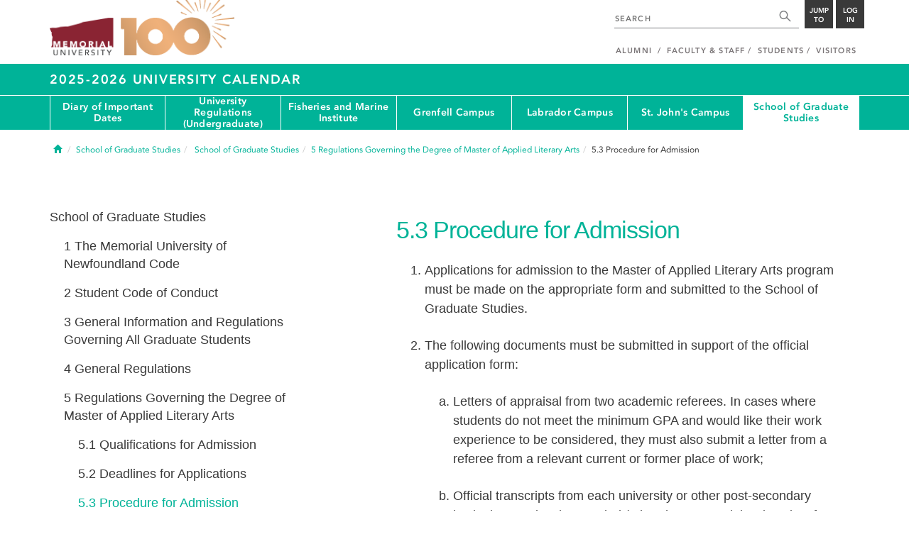

--- FILE ---
content_type: text/html; charset=UTF-8
request_url: https://www.mun.ca/university-calendar/school-of-graduate-studies/school-of-graduate-studies/5/3/
body_size: 18076
content:
<!DOCTYPE html>
<html lang="en-CA" prefix="og: http://ogp.me/ns# fb: http://ogp.me/ns/fb# foaf: http://xmlns.com/foaf/0.1/ dc: http://purl.org/dc/elements/1.1/" vocab="http://schema.org/" itemscope="" itemtype="http://schema.org/WebPage"><head><meta charset="utf-8"><meta http-equiv="Content-type" content="text/html; charset=utf-8"><meta http-equiv="X-UA-Compatible" content="IE=edge"><meta name="viewport" content="width=device-width, initial-scale=1"><link rel="canonical" href="https://www.mun.ca/university-calendar/school-of-graduate-studies/school-of-graduate-studies/5/3/"><script>(function (w, d, s, l, i) {
 w[l] = w[l] || [];
 w[l].push({
 'gtm.start': new Date().getTime(), event: 'gtm.js'
 });
 var f = d.getElementsByTagName(s)[0],
 j = d.createElement(s), dl = l != 'dataLayer' ? '&l=' + l : '';
 j.async = true;
 j.src =
 'https://www.googletagmanager.com/gtm.js?id=' + i + dl;
 f.parentNode.insertBefore(j, f);
 })(window, document, 'script', 'dataLayer', 'GTM-TB37L6');</script><title> | 2025-2026 University Calendar | Memorial University of
 Newfoundland</title><link rel="preload" href="https://www.mun.ca/appinclude/stratum/js/bowser.js?id=b1c67ec783de3038f2624bfa60b86643&amp;x-stratum-cacheable-asset=1" as="script"><link rel="preload" href="https://www.mun.ca/appinclude/stratum/js/jquery-bundle.js?id=c25ccce2e4c696de405a19bb617e33ef&amp;x-stratum-cacheable-asset=1" as="script"><link rel="preload" href="https://www.mun.ca/appinclude/stratum/js/app.js?id=42f847eca8d3c1d4e2f7c5dcbc75fbf8&amp;x-stratum-cacheable-asset=1" as="script"><link rel="preload" href="https://www.mun.ca/appinclude/stratum/css/app.css?id=cd8e0594519a3fa82167edd3abae0f47&amp;x-stratum-cacheable-asset=1" as="style"><link rel="preload" href="https://www.mun.ca/appinclude/stratum/css/bottom.css?id=1cb694a66fb44a1e90b5178806c4ff96&amp;x-stratum-cacheable-asset=1" as="style"><link rel="preload" href="https://www.mun.ca/appinclude/stratum-sites/production/university-calendar/year/2025-2026/resources/css/site.css?id=1749123874&amp;x-stratum-cacheable-asset=1" as="style"><link rel="preload" href="https://www.mun.ca/appinclude/stratum/images/MUN_Logo_Tagline_RGB.png?5d9aacec60306618ddc2e7b5801b7673" as="image"><link rel="preload" href="https://www.mun.ca/appinclude/stratum/images/MUN_Logo_RGB.png?1e058e0f542b9b6d1b14a96c150cb0c6" as="image"><link rel="preload" href="https://www.mun.ca/appinclude/stratum/images/mun-100-masthead-logo.png?601f2833b7cd6b81024de65e5a57f986" as="image"><link rel="preload" href="https://www.mun.ca/appinclude/stratum/fonts/7147ec3a-8ff8-4ec9-8c5c-bd1571dc6ae6.woff2?074cfd4a4adbcfd11ebf4a50b0e83601" as="font" type="font/woff2" crossorigin="anonymous"><link rel="preload" href="https://www.mun.ca/appinclude/stratum/fonts/icomoon.woff2?2799c2b799b9977e2f34ed509472c0a4" as="font" type="font/woff2" crossorigin="anonymous"><link rel="preload" href="https://www.mun.ca/appinclude/stratum/fonts/2cac77ec-9bc0-4ee7-87e4-27650190744f.woff2?b88cd394783954e4599ae801d3a73aa6" as="font" type="font/woff2" crossorigin="anonymous"><link rel="preload" href="https://www.mun.ca/appinclude/stratum/fonts/5a05cf7f-f332-456f-ae67-d8c26e0d35b3.woff2?de4f67b8545dc903765d53b0346df833" as="font" type="font/woff2" crossorigin="anonymous"><link rel="preload" href="https://www.mun.ca/appinclude/stratum/fonts/b9ebb19d-88c1-4cbd-9baf-cf51972422ec.woff2?dd3441203c41f450912336d7f356115f" as="font" type="font/woff2" crossorigin="anonymous"><link rel="preload" href="https://www.mun.ca/appinclude/stratum/fonts/c4352a95-7a41-48c1-83ce-d8ffd2a3b118.woff2?7ef7482c33eafdf91cb366853e3a4c4c" as="font" type="font/woff2" crossorigin="anonymous"><meta name="copyright" content="Copyright (c) 2021 Memorial University of Newfoundland"><meta name="title" content=" | 2025-2026 University Calendar | Memorial University of Newfoundland"><meta name="keywords" content=""><meta name="description" content=""><meta name="generator" content="Terminal Four"><meta property="og:url" content="https://www.mun.ca/university-calendar/school-of-graduate-studies/school-of-graduate-studies/5/3/"><meta property="og:type" content="website"><meta property="og:locale" content="en_CA"><meta property="og:site_name" content="Memorial University of Newfoundland"><meta property="og:title" content=" | 2025-2026 University Calendar"><meta property="og:description" content=""><meta property="og:image" content="https://www.mun.ca/appinclude/stratum/images/social-media-default-icon.jpg?92048c39b648897691cd44b1aa982d3c&amp;x-stratum-cacheable-asset=1"><meta name="twitter:domain" content="www.mun.ca"><meta name="twitter:title" content=" | 2025-2026 University Calendar"><meta name="twitter:description" content=""><meta name="twitter:card" content="summary_large_image"><meta name="twitter:card" content="summary_large_image"><meta name="twitter:image" content="https://www.mun.ca/appinclude/stratum/images/social-media-default-icon.jpg?92048c39b648897691cd44b1aa982d3c&amp;x-stratum-cacheable-asset=1"><script type="application/ld+json"> {
 "@context": "http://schema.org",
 "@type": "CollegeOrUniversity",
 "name": "Memorial University of Newfoundland",
 "url": "http://www.mun.ca",
 "sameAs": [
 "http://www.facebook.com/MemorialUniversity",
 "http://twitter.com/memorialu",
 "http://instagram.com/memorialuniversity",
 "http://www.youtube.com/user/MemorialUVideos",
 "http://memorialfutureu.tumblr.com/"
 ],
 "logo": "https://www.mun.ca/appinclude/stratum/images/gkg-mun-logo.jpg?8726997c62e4a5dbf8247b8c9adf4abc&x-stratum-cacheable-asset=1",
 "image": "https://www.mun.ca/appinclude/stratum/images/MUN_Logo_RGB.png?1e058e0f542b9b6d1b14a96c150cb0c6&x-stratum-cacheable-asset=1"
 }

</script><link rel="apple-touch-icon" sizes="57x57" href="/appinclude/stratum/favicon/apple-touch-icon-57x57.png"><link rel="apple-touch-icon" sizes="114x114" href="/appinclude/stratum/favicon/apple-touch-icon-114x114.png"><link rel="apple-touch-icon" sizes="72x72" href="/appinclude/stratum/favicon/apple-touch-icon-72x72.png"><link rel="apple-touch-icon" sizes="144x144" href="/appinclude/stratum/favicon/apple-touch-icon-144x144.png"><link rel="apple-touch-icon" sizes="60x60" href="/appinclude/stratum/favicon/apple-touch-icon-60x60.png"><link rel="apple-touch-icon" sizes="120x120" href="/appinclude/stratum/favicon/apple-touch-icon-120x120.png"><link rel="apple-touch-icon" sizes="76x76" href="/appinclude/stratum/favicon/apple-touch-icon-76x76.png"><link rel="apple-touch-icon" sizes="152x152" href="/appinclude/stratum/favicon/apple-touch-icon-152x152.png"><link rel="apple-touch-icon" sizes="180x180" href="/appinclude/stratum/favicon/apple-touch-icon-180x180.png"><link rel="icon" type="image/png" href="/appinclude/stratum/favicon/favicon-192x192.png" sizes="192x192"><link rel="icon" type="image/png" href="/appinclude/stratum/favicon/favicon-160x160.png" sizes="160x160"><link rel="icon" type="image/png" href="/appinclude/stratum/favicon/favicon-96x96.png" sizes="96x96"><link rel="icon" type="image/png" href="/appinclude/stratum/favicon/favicon-16x16.png" sizes="16x16"><link rel="icon" type="image/png" href="/appinclude/stratum/favicon/favicon-32x32.png" sizes="32x32"><meta name="msapplication-TileColor" content="#ffffff"><meta name="msapplication-TileImage" content="/appinclude/stratum/favicon/mstile-144x144.png"><link rel="stylesheet" type="text/css" href="https://www.mun.ca/appinclude/stratum/css/app.css?id=cd8e0594519a3fa82167edd3abae0f47&amp;x-stratum-cacheable-asset=1" defer><script type="text/javascript" src="https://www.mun.ca/appinclude/stratum/js/bowser.js?id=b1c67ec783de3038f2624bfa60b86643&amp;x-stratum-cacheable-asset=1"></script><script type="text/javascript" src="https://www.mun.ca/appinclude/stratum/js/jquery-bundle.js?id=c25ccce2e4c696de405a19bb617e33ef&amp;x-stratum-cacheable-asset=1"></script><script type="application/x-stratum-config">[base64]</script></head><style>
 html {
 scroll-behavior: smooth;
 }

 main h1, main h2, main h3, main h4, main h5, main h6 {
 font-family: 'Arial', sans-serif !important;
 }

 main *, main span, main table *, main td, main td ol, main td ol li, main td p, main td ul, main td ul li, main p, .course-item p, #calendar-submenu, #calendar-section-submenu{
 font-family: 'Arial', sans-serif !important;
 }

 main .fa {
 font-family: "Font Awesome 6 Free" !important;
 }
</style><script type="application/x-stratum-module" data-name="handlebars"></script><link rel="preload" href="https://www.mun.ca/appinclude/stratum-sites/production/university-calendar/year/2025-2026/resources/js/university-calendar-utils.js?id1749123874&amp;x-stratum-cacheable-asset=1" as="script"><link rel="preload" href="https://www.mun.ca/appinclude/stratum-sites/production/university-calendar/year/2025-2026/resources/js/university-calendar.js?id1749123874&amp;x-stratum-cacheable-asset=1" as="script"><body class="Green-3275  section-100569  production-university-calendar-year-2025-2026  webp number-of-menu-items-7">
<noscript>
 <iframe src="https://www.googletagmanager.com/ns.html?id=GTM-TB37L6" height="0" width="0" style="display:none;visibility:hidden"></iframe>
</noscript>

<div id="outer-container" class="Green-3275  section-100569  production-university-calendar-year-2025-2026  webp number-of-menu-items-7">

 <header itemscope itemtype="https://schema.org/WPHeader"><meta itemprop="name" content="Page Header"><meta itemprop="description" content="Search, Apply, Login and Navigate our Sites."><!--SEARCH AREA --><div id="masthead-curtain" class="collapsed">
 <div class="container-fluid" id="masthead-curtain-close-wrapper">
 <div class="row">
 <div class="col-xs-12">
 <button class="pull-right masthead-curtain-close" id="masthead-curtain-close" aria-label="Close" title="Close"><span class="icon-close" aria-hidden="true" style=""></span></button>
 </div>
 </div>
 </div>
 <div id="masthead-curtain-content">
 <div id="search" class="hidden masthead-subject">
 <div class="container">
 <div class="row">
 <div class="masthead-item">
 <form method="get" action="//www.mun.ca/main/search.php" id="mcs-search-form">
 <div class="col-sm-12 col-md-offset-2 col-md-7">
 <div class="search-container">
 <label for="mcs-search-field" style="display: none;">Search:</label>
 <input id="mcs-search-field" placeholder="Search for..." type="text" class="typeahead" name="q" autocomplete="off"><input type="hidden" name="from" value="" id="mcs-from-field"></div>
 </div>
 <div class="col-sm-12 col-md-2 center-search-button">
 <button class="dropInnerButton search-btn" id="searchMUN">Search</button>
 </div>
 </form>
 </div>
 </div>
 <div class="az-links">
 <div class="row">
 <div class="col-xs-12 col-sm-4 col-lg-4">
 <div class="masthead-item" style="margin: 0;">
 <ul><li>
 <a href="https://www.mun.ca/people_departments/a-z-listing/">A-Z Directory</a>
 </li>
 <li>
 <a href="https://www.mun.ca/main/become-a-student/">Admissions</a>
 </li>
 <li>
 <a href="https://www.mun.ca/university-calendar/">Calendar</a>
 </li>
 </ul></div>
 </div>
 <div class="col-xs-12 col-sm-4 col-lg-4">
 <div class="masthead-item" style="margin: 0;">
 <ul><li>
 <a href="https://www.mun.ca/campus_map/">Campus Maps</a>
 </li>
 <li>
 <a href="https://www.mun.ca/hr/careers/">Careers</a>
 </li>
 <li>
 <a href="https://www.mun.ca/people_departments/faculties-and-schools/">Faculties and Schools</a>
 </li>
 </ul></div>
 </div>
 <div class="col-xs-12 col-sm-4 col-lg-4">
 <div class="masthead-item" style="margin: 0;">
 <ul><li>
 <a href="https://www.mun.ca/international/">International</a>
 </li>
 <li>
 <a href="https://www.library.mun.ca/">Libraries</a>
 </li>
 <li>
 <a href="https://www.mun.ca/people_departments/">People and Departments</a>
 </li>
 </ul></div>
 </div>
</div> </div>
 </div>
 </div>
 <div id="sitewide-menu" class="hidden masthead-subject">
 <div class="container sitewide-menu">
 <div class="row">
 <div class="col-md-12  col-lg-6">
 <div class="masthead-item" style="margin: 0;">
 <ul><li>
 <a href="//www.mun.ca/main/about/">About</a>
 </li>
 <li>
 <a href="//www.mun.ca/main/become.php">Become A Student</a>
 </li>
 <li>
 <a href="//www.mun.ca/main/campuses.php">Campuses</a>
 </li>
 </ul></div>
 </div>
 <div class="col-md-12  col-lg-6">
 <div class="masthead-item" style="margin: 0;">
 <ul><li>
 <a href="//www.mun.ca//alumni/give/">Give to Memorial</a>
 </li>
 <li>
 <a href="//www.mun.ca/main/programs.php">Programs</a>
 </li>
 <li>
 <a href="http://www.mun.ca/research/">Research</a>
 </li>
 </ul></div>
 </div>
 </div>
</div> <!--<div class="container sitewide-menu"></div>-->
 </div>
 <div id="audience-menu" class="hidden masthead-subject">
 <div class="container audience-menu">
 <div class="row">
 <div class="col-md-12  col-lg-4">
 <div class="masthead-item" style="margin: 0;">
 <ul><li>
 <a href="//www.mun.ca//alumni/">Alumni</a>
 </li>
 <li>
 <a href="//www.mun.ca/main/facultyandstaff.php">Faculty &amp; Staff</a>
 </li>
 </ul></div>
 </div>
 <div class="col-md-12  col-lg-4">
 <div class="masthead-item" style="margin: 0;">
 <ul><li>
 <a href="//www.mun.ca/main/students.php">Students</a>
 </li>
 </ul></div>
 </div>
 <div class="col-md-12  col-lg-4">
 <div class="masthead-item" style="margin: 0;">
 <ul><li>
 <a href="//www.mun.ca/main/visitors/">Visitors</a>
 </li>
 </ul></div>
 </div>
 </div>
</div> <!--<div class="container audience-menu"></div>-->
 </div>
 <!--APPLY AREA -->
 <div id="apply" class="hidden masthead-subject">
 <div class="container apply-menu">
 </div> </div>
 <!-- LOGIN AREA -->
 <div id="login" class="hidden masthead-subject">
 <div class="container services-menu">
 <div class="row">
 <div class="col-xs-10 col-xs-offset-1 col-md-8 col-md-offset-2">
 <div class="masthead-item">
 <ul><li>
 <a href="https://my.mun.ca">my.mun.ca</a>
 </li>
 <li>
 <a href="https://online.mun.ca">Brightspace</a>
 </li>
 <li><a href="https://my.mun.ca/student">Student Self-Service</a></li>
 <li><a href="https://my.mun.ca/employee">Employee Self-Service</a></li>
 <li>
 <a href="https://www.mun.ca/its/services/email/">Email</a>
 </li>
 <li>
 <a href="http://www.mun.ca/iam/munlogin/">Other MUN Login Services</a>
 </li>
 </ul></div>
 </div>
 </div>
</div>
 </div>
 </div>
</div>
 <div id="masthead">
 <!-- S: masthead -->

 <div class="container">
 <!-- S: masthead container-->

 <div class="row">
 <!-- S: masthead row-->

 <div class="col-sm-2 col-md-6" style="position:relative">
 <!--- S: masthead logo -->
 <a href="//www.mun.ca/main/" class="masthead-mun-logo" title="Memorial University of Newfoundland" aria-label="Memorial University">
 Memorial University
 </a>
 <a href="//www.mun.ca/100" class="masthead-mun-logo-100-overlay">100 site</a>
 <!--- E: masthead logo -->
 </div>

 <div class="col-sm-10 col-md-6">
 <div class="row">
 <!--- S: right row 1 -->

 <div class="col-md-12">
 <div id="masthead-actions" class="pull-right desktop-masthead-search">

 <form method="get" action="//www.mun.ca/main/search.php" id="ms-search-form">
 <input type="text" placeholder="SEARCH" class="ms-repace typeahead" name="q" autocomplete="off" id="ms-replace-search-input"><button type="submit" class="ms-replace" id="ms-search-btn"><span><!-- Search<br> --><span class="icon icon-search" aria-hidden="true"></span></span>
 </button>
 <input type="hidden" name="from" value="" id="mcs-from-field"></form>

 <div class="dropdown">
 <button type="button" id="jump-to" class="ms-replace dropdown-toggle" data-toggle="dropdown" aria-haspopup="true" aria-expanded="false"><span>
 Jump to</span>
 </button>
 <ul id="jumpToMenu" class="ms-replace dropdown-menu dropdown-menu-right" aria-labelledby="jump-to"><li>
 <a href="https://www.mun.ca/people_departments/a-z-listing/">A-Z Directory</a>
</li>
<li><a href="https://www.mun.ca/main/become-a-student/">Admissions</a></li>
<li><a href="https://www.mun.ca/university-calendar/">Calendar</a></li>
<li><a href="https://www.mun.ca/campus_map/">Campus Maps</a></li>
<li><a href="https://www.mun.ca/hr/careers/">Careers</a></li>
<li><a href="https://www.mun.ca/people_departments/faculties-and-schools/">Faculties
 and
 Schools</a>
</li>
<li><a href="https://www.mun.ca/international/">International</a></li>
<li><a href="https://www.library.mun.ca/">Libraries</a></li>
<li><a href="https://www.mun.ca/people_departments/">People and
 Departments</a></li> </ul></div>

 <div class="dropdown">
 <button type="button" id="btn-login" class="ms-replace dropdown-toggle" data-toggle="dropdown" aria-haspopup="true" aria-expanded="false"><span>Log<br>in</span>
 </button>
 <ul id="loginMenu" class="ms-replace dropdown-menu dropdown-menu-right" aria-labelledby="btn-login"><li><a href="https://my.mun.ca">my.mun.ca</a></li>
<li><a href="https://online.mun.ca">Brightspace</a></li>
<li><a href="https://my.mun.ca/student">Student Self-Service</a></li>
<li><a href="https://my.mun.ca/employee">Employee Self-Service</a></li>
<li><a href="https://www.mun.ca/its/services/email/">Email</a></li>
<li><a href="http://www.mun.ca/iam/munlogin/">Other MUN Login Services</a>
</li>
 </ul></div>

 </div>
 </div>
 <!--- E: right row 1 -->
 </div>


 <div class="row">
 <!--- S: right row 2 -->
 <div class="col-md-12">
 <nav id="masthead-nav" typeof="SiteNavigationElement"><ul class="nav navbar-nav pull-right" typeof="SiteNavigationElement"><li><a property="url" href="http://www.mun.ca/alumni"><span property="name">Alumni</span></a>
</li>
<li><a property="url" href="//www.mun.ca/main/facultyandstaff.php"><span property="name">Faculty &amp; Staff</span></a></li>
<li><a property="url" href="//www.mun.ca/main/students.php"><span property="name">Students</span></a></li>
<li><a property="url" href="//www.mun.ca/main/visitors/index.php"><span property="name">Visitors</span></a></li> </ul></nav></div>
 <!--- E: right row 2 -->
 </div>


 </div>
 <!-- E: masthead row-->
 </div>
 <!-- E: masthead container-->
 </div>
 <!-- E: masthead -->
</div>

 <div id="site-title-desktop" class="site-title hidden-sm hidden-xs">
 <div class="container">
 <div class="row">
 <div class="col-md-12">
 <h1><a href="/university-calendar/" class="t4-site-root">2025-2026 University Calendar </a>
 
 </h1></div>
 </div>
 </div>
 </div>
 <div id="menu">
 <nav class="navbar"><div class="container">
 <div class="navbar-header">
 <div class="pull-left" style="position:relative">
 <a href="//www.mun.ca/main/"><img src="https://www.mun.ca/appinclude/stratum/images/mun-100-masthead-logo.png?601f2833b7cd6b81024de65e5a57f986" class="mobile-mun-logo"></a>
 <a href="//www.mun.ca/100" class="masthead-mun-logo-100-overlay">100 site</a>
 </div>
 <div class="pull-right m-actions">
 <button type="button" class="masthead-curtain-open" data-target="#login" aria-label="Login" title="Login"><span class="text-btn">Login</span></button>
 <button type="button" class="masthead-curtain-open" data-target="#audience-menu" aria-label="Audience Menu" title="Audience"><span class="icon-user" aria-hidden="true"></span>
 </button>
 <button type="button" class="masthead-curtain-open site-search" data-target="#search" aria-label="Search" title="Search"><span class="icon-search" aria-hidden="true"></span></button>
 <button type="button" class="masthead-curtain-open navbar-toggle" data-target="#sitewide-menu" aria-label="Toggle navigation"><span class="icon-lines" aria-hidden="true"></span>
 </button>
 </div>
 </div>
 <nav id="top-menu" class="collapse navbar-collapse" typeof="SiteNavigationElement"><ul><li><a href="/university-calendar/diary-of-important-dates/">Diary of Important Dates</a></li><li><a href="/university-calendar/university-regulations-undergraduate/">University Regulations (Undergraduate)</a>
<ul class="multilevel-linkul-0"><li><a href="/university-calendar/university-regulations-undergraduate/1/">1</a></li>
<li><a href="/university-calendar/university-regulations-undergraduate/2/">2</a></li>
<li><a href="/university-calendar/university-regulations-undergraduate/3/">3</a></li>
<li><a href="/university-calendar/university-regulations-undergraduate/4/">4</a>
<ul class="multilevel-linkul-1"><li><a href="/university-calendar/university-regulations-undergraduate/4/1/">1</a></li>
<li><a href="/university-calendar/university-regulations-undergraduate/4/2/">2</a></li>
<li><a href="/university-calendar/university-regulations-undergraduate/4/3/">3</a></li>
<li><a href="/university-calendar/university-regulations-undergraduate/4/4/">4</a></li>
<li><a href="/university-calendar/university-regulations-undergraduate/4/5/">5</a></li>

</ul></li>
<li><a href="/university-calendar/university-regulations-undergraduate/5/">5</a></li>
<li><a href="/university-calendar/university-regulations-undergraduate/6/">6</a>
<ul class="multilevel-linkul-1"><li><a href="/university-calendar/university-regulations-undergraduate/6/1/">1</a></li>
<li><a href="/university-calendar/university-regulations-undergraduate/6/2/">2</a></li>
<li><a href="/university-calendar/university-regulations-undergraduate/6/3/">3</a></li>
<li><a href="/university-calendar/university-regulations-undergraduate/6/4/">4</a></li>
<li><a href="/university-calendar/university-regulations-undergraduate/6/5/">5</a></li>
<li><a href="/university-calendar/university-regulations-undergraduate/6/6/">6</a></li>
<li><a href="/university-calendar/university-regulations-undergraduate/6/7/">7</a></li>
<li><a href="/university-calendar/university-regulations-undergraduate/6/8/">8</a></li>
<li><a href="/university-calendar/university-regulations-undergraduate/6/9/">9</a></li>
<li><a href="/university-calendar/university-regulations-undergraduate/6/10/">10</a></li>
<li><a href="/university-calendar/university-regulations-undergraduate/6/11/">11</a></li>
<li><a href="/university-calendar/university-regulations-undergraduate/6/12/">12</a></li>
<li><a href="/university-calendar/university-regulations-undergraduate/6/13/">13</a></li>
<li><a href="/university-calendar/university-regulations-undergraduate/6/14/">14</a></li>
<li><a href="/university-calendar/university-regulations-undergraduate/6/15/">15</a></li>
<li><a href="/university-calendar/university-regulations-undergraduate/6/16/">16</a></li>

</ul></li>
<li><a href="/university-calendar/university-regulations-undergraduate/7/">7</a>
<ul class="multilevel-linkul-1"><li><a href="/university-calendar/university-regulations-undergraduate/7/1/">1</a></li>
<li><a href="/university-calendar/university-regulations-undergraduate/7/2/">2</a></li>
<li><a href="/university-calendar/university-regulations-undergraduate/7/3/">3</a></li>

</ul></li>
<li><a href="/university-calendar/university-regulations-undergraduate/8/">8</a>
<ul class="multilevel-linkul-1"><li><a href="/university-calendar/university-regulations-undergraduate/8/1/">1</a></li>
<li><a href="/university-calendar/university-regulations-undergraduate/8/2/">2</a></li>
<li><a href="/university-calendar/university-regulations-undergraduate/8/3/">3</a></li>
<li><a href="/university-calendar/university-regulations-undergraduate/8/4/">4</a></li>
<li><a href="/university-calendar/university-regulations-undergraduate/8/5/">5</a></li>

</ul></li>
<li><a href="/university-calendar/university-regulations-undergraduate/9/">9</a>
<ul class="multilevel-linkul-1"><li><a href="/university-calendar/university-regulations-undergraduate/9/1/">1</a></li>
<li><a href="/university-calendar/university-regulations-undergraduate/9/2/">2</a></li>

</ul></li>
<li><a href="/university-calendar/university-regulations-undergraduate/10/">10</a></li>

</ul></li><li><a href="/university-calendar/fisheries-and-marine-institute/">Fisheries and Marine Institute</a>
<ul class="multilevel-linkul-0"><li><a href="/university-calendar/fisheries-and-marine-institute/fisheries-and-marine-institute/">Fisheries and Marine Institute</a>
<ul class="multilevel-linkul-1"><li><a href="/university-calendar/fisheries-and-marine-institute/fisheries-and-marine-institute/1/">1</a></li>
<li><a href="/university-calendar/fisheries-and-marine-institute/fisheries-and-marine-institute/2/">2</a></li>
<li><a href="/university-calendar/fisheries-and-marine-institute/fisheries-and-marine-institute/3/">3</a>
<ul class="multilevel-linkul-2"><li><a href="/university-calendar/fisheries-and-marine-institute/fisheries-and-marine-institute/3/1/">1</a></li>

</ul></li>
<li><a href="/university-calendar/fisheries-and-marine-institute/fisheries-and-marine-institute/4/">4</a>
<ul class="multilevel-linkul-2"><li><a href="/university-calendar/fisheries-and-marine-institute/fisheries-and-marine-institute/4/2/">2</a></li>
<li><a href="/university-calendar/fisheries-and-marine-institute/fisheries-and-marine-institute/4/1/">1</a></li>

</ul></li>
<li><a href="/university-calendar/fisheries-and-marine-institute/fisheries-and-marine-institute/5/">5</a>
<ul class="multilevel-linkul-2"><li><a href="/university-calendar/fisheries-and-marine-institute/fisheries-and-marine-institute/5/1/">1</a></li>
<li><a href="/university-calendar/fisheries-and-marine-institute/fisheries-and-marine-institute/5/2/">2</a></li>
<li><a href="/university-calendar/fisheries-and-marine-institute/fisheries-and-marine-institute/5/3/">3</a></li>
<li><a href="/university-calendar/fisheries-and-marine-institute/fisheries-and-marine-institute/5/4/">4</a></li>

</ul></li>
<li><a href="/university-calendar/fisheries-and-marine-institute/fisheries-and-marine-institute/6/">6</a>
<ul class="multilevel-linkul-2"><li><a href="/university-calendar/fisheries-and-marine-institute/fisheries-and-marine-institute/6/2/">2</a></li>
<li><a href="/university-calendar/fisheries-and-marine-institute/fisheries-and-marine-institute/6/1/">1</a></li>

</ul></li>
<li><a href="/university-calendar/fisheries-and-marine-institute/fisheries-and-marine-institute/7/">7</a>
<ul class="multilevel-linkul-2"><li><a href="/university-calendar/fisheries-and-marine-institute/fisheries-and-marine-institute/7/1/">1</a></li>

</ul></li>
<li><a href="/university-calendar/fisheries-and-marine-institute/fisheries-and-marine-institute/8/">8</a></li>
<li><a href="/university-calendar/fisheries-and-marine-institute/fisheries-and-marine-institute/9/">9</a>
<ul class="multilevel-linkul-2"><li><a href="/university-calendar/fisheries-and-marine-institute/fisheries-and-marine-institute/9/1/">1</a></li>

</ul></li>
<li><a href="/university-calendar/fisheries-and-marine-institute/fisheries-and-marine-institute/10/">10</a></li>
<li><a href="/university-calendar/fisheries-and-marine-institute/fisheries-and-marine-institute/11/">11</a>
<ul class="multilevel-linkul-2"><li><a href="/university-calendar/fisheries-and-marine-institute/fisheries-and-marine-institute/11/1/">1</a></li>
<li><a href="/university-calendar/fisheries-and-marine-institute/fisheries-and-marine-institute/11/2/">2</a></li>
<li><a href="/university-calendar/fisheries-and-marine-institute/fisheries-and-marine-institute/11/3/">3</a></li>

</ul></li>

</ul></li>
<li><a href="/university-calendar/fisheries-and-marine-institute/university-library/">University Library</a>
<ul class="multilevel-linkul-1"><li><a href="/university-calendar/fisheries-and-marine-institute/university-library/1/">1</a></li>
<li><a href="/university-calendar/fisheries-and-marine-institute/university-library/2/">2</a></li>
<li><a href="/university-calendar/fisheries-and-marine-institute/university-library/3/">3</a></li>
<li><a href="/university-calendar/fisheries-and-marine-institute/university-library/4/">4</a></li>

</ul></li>
<li><a href="/university-calendar/fisheries-and-marine-institute/glossary-of-terms-used-in-this-calendar/">Glossary of Terms Used in This Calendar</a></li>

</ul></li><li><a href="/university-calendar/grenfell-campus/">Grenfell Campus</a>
<ul class="multilevel-linkul-0"><li><a href="/university-calendar/grenfell-campus/grenfell-campus/">Grenfell Campus</a>
<ul class="multilevel-linkul-1"><li><a href="/university-calendar/grenfell-campus/grenfell-campus/1/">1</a></li>
<li><a href="/university-calendar/grenfell-campus/grenfell-campus/2/">2</a></li>
<li><a href="/university-calendar/grenfell-campus/grenfell-campus/3/">3</a>
<ul class="multilevel-linkul-2"><li><a href="/university-calendar/grenfell-campus/grenfell-campus/3/1/">1</a></li>

</ul></li>
<li><a href="/university-calendar/grenfell-campus/grenfell-campus/4/">4</a>
<ul class="multilevel-linkul-2"><li><a href="/university-calendar/grenfell-campus/grenfell-campus/4/1/">1</a></li>
<li><a href="/university-calendar/grenfell-campus/grenfell-campus/4/2/">2</a></li>
<li><a href="/university-calendar/grenfell-campus/grenfell-campus/4/3/">3</a></li>
<li><a href="/university-calendar/grenfell-campus/grenfell-campus/4/4/">4</a></li>

</ul></li>
<li><a href="/university-calendar/grenfell-campus/grenfell-campus/5/">5</a>
<ul class="multilevel-linkul-2"><li><a href="/university-calendar/grenfell-campus/grenfell-campus/5/1/">1</a></li>
<li><a href="/university-calendar/grenfell-campus/grenfell-campus/5/2/">2</a></li>
<li><a href="/university-calendar/grenfell-campus/grenfell-campus/5/3/">3</a></li>

</ul></li>
<li><a href="/university-calendar/grenfell-campus/grenfell-campus/6/">6</a>
<ul class="multilevel-linkul-2"><li><a href="/university-calendar/grenfell-campus/grenfell-campus/6/1/">1</a></li>
<li><a href="/university-calendar/grenfell-campus/grenfell-campus/6/2/">2</a></li>
<li><a href="/university-calendar/grenfell-campus/grenfell-campus/6/3/">3</a></li>
<li><a href="/university-calendar/grenfell-campus/grenfell-campus/6/4/">4</a></li>
<li><a href="/university-calendar/grenfell-campus/grenfell-campus/6/5/">5</a></li>

</ul></li>
<li><a href="/university-calendar/grenfell-campus/grenfell-campus/7/">7</a>
<ul class="multilevel-linkul-2"><li><a href="/university-calendar/grenfell-campus/grenfell-campus/7/1/">1</a></li>
<li><a href="/university-calendar/grenfell-campus/grenfell-campus/7/2/">2</a></li>
<li><a href="/university-calendar/grenfell-campus/grenfell-campus/7/3/">3</a></li>
<li><a href="/university-calendar/grenfell-campus/grenfell-campus/7/4/">4</a></li>
<li><a href="/university-calendar/grenfell-campus/grenfell-campus/7/5/">5</a></li>
<li><a href="/university-calendar/grenfell-campus/grenfell-campus/7/6/">6</a></li>

</ul></li>
<li><a href="/university-calendar/grenfell-campus/grenfell-campus/8/">8</a>
<ul class="multilevel-linkul-2"><li><a href="/university-calendar/grenfell-campus/grenfell-campus/8/1/">1</a></li>
<li><a href="/university-calendar/grenfell-campus/grenfell-campus/8/2/">2</a></li>
<li><a href="/university-calendar/grenfell-campus/grenfell-campus/8/3/">3</a></li>
<li><a href="/university-calendar/grenfell-campus/grenfell-campus/8/4/">4</a></li>
<li><a href="/university-calendar/grenfell-campus/grenfell-campus/8/5/">5</a></li>
<li><a href="/university-calendar/grenfell-campus/grenfell-campus/8/6/">6</a></li>
<li><a href="/university-calendar/grenfell-campus/grenfell-campus/8/7/">7</a></li>
<li><a href="/university-calendar/grenfell-campus/grenfell-campus/8/8/">8</a></li>
<li><a href="/university-calendar/grenfell-campus/grenfell-campus/8/9/">9</a></li>
<li><a href="/university-calendar/grenfell-campus/grenfell-campus/8/10/">10</a></li>
<li><a href="/university-calendar/grenfell-campus/grenfell-campus/8/11/">11</a></li>
<li><a href="/university-calendar/grenfell-campus/grenfell-campus/8/12/">12</a></li>
<li><a href="/university-calendar/grenfell-campus/grenfell-campus/8/13/">13</a></li>

</ul></li>
<li><a href="/university-calendar/grenfell-campus/grenfell-campus/9/">9</a>
<ul class="multilevel-linkul-2"><li><a href="/university-calendar/grenfell-campus/grenfell-campus/9/1/">1</a></li>
<li><a href="/university-calendar/grenfell-campus/grenfell-campus/9/2/">2</a></li>
<li><a href="/university-calendar/grenfell-campus/grenfell-campus/9/3/">3</a></li>
<li><a href="/university-calendar/grenfell-campus/grenfell-campus/9/4/">4</a></li>

</ul></li>
<li><a href="/university-calendar/grenfell-campus/grenfell-campus/10/">10</a></li>
<li><a href="/university-calendar/grenfell-campus/grenfell-campus/11/">11</a>
<ul class="multilevel-linkul-2"><li><a href="/university-calendar/grenfell-campus/grenfell-campus/11/1/">1</a></li>

</ul></li>
<li><a href="/university-calendar/grenfell-campus/grenfell-campus/12/">12</a></li>
<li><a href="/university-calendar/grenfell-campus/grenfell-campus/13/">13</a>
<ul class="multilevel-linkul-2"><li><a href="/university-calendar/grenfell-campus/grenfell-campus/13/1/">1</a></li>
<li><a href="/university-calendar/grenfell-campus/grenfell-campus/13/2/">2</a></li>
<li><a href="/university-calendar/grenfell-campus/grenfell-campus/13/3/">3</a></li>
<li><a href="/university-calendar/grenfell-campus/grenfell-campus/13/4/">4</a></li>
<li><a href="/university-calendar/grenfell-campus/grenfell-campus/13/5/">5</a></li>
<li><a href="/university-calendar/grenfell-campus/grenfell-campus/13/6/">6</a></li>
<li><a href="/university-calendar/grenfell-campus/grenfell-campus/13/7/">7</a></li>
<li><a href="/university-calendar/grenfell-campus/grenfell-campus/13/8/">8</a></li>
<li><a href="/university-calendar/grenfell-campus/grenfell-campus/13/9/">9</a></li>
<li><a href="/university-calendar/grenfell-campus/grenfell-campus/13/10/">10</a></li>
<li><a href="/university-calendar/grenfell-campus/grenfell-campus/13/11/">11</a></li>
<li><a href="/university-calendar/grenfell-campus/grenfell-campus/13/12/">12</a></li>
<li><a href="/university-calendar/grenfell-campus/grenfell-campus/13/13/">13</a></li>
<li><a href="/university-calendar/grenfell-campus/grenfell-campus/13/14/">14</a></li>
<li><a href="/university-calendar/grenfell-campus/grenfell-campus/13/15/">15</a></li>
<li><a href="/university-calendar/grenfell-campus/grenfell-campus/13/16/">16</a></li>
<li><a href="/university-calendar/grenfell-campus/grenfell-campus/13/17/">17</a></li>
<li><a href="/university-calendar/grenfell-campus/grenfell-campus/13/18/">18</a></li>
<li><a href="/university-calendar/grenfell-campus/grenfell-campus/13/19/">19</a></li>
<li><a href="/university-calendar/grenfell-campus/grenfell-campus/13/20/">20</a></li>
<li><a href="/university-calendar/grenfell-campus/grenfell-campus/13/21/">21</a></li>
<li><a href="/university-calendar/grenfell-campus/grenfell-campus/13/22/">22</a></li>
<li><a href="/university-calendar/grenfell-campus/grenfell-campus/13/23/">23</a></li>
<li><a href="/university-calendar/grenfell-campus/grenfell-campus/13/24/">24</a></li>
<li><a href="/university-calendar/grenfell-campus/grenfell-campus/13/25/">25</a></li>
<li><a href="/university-calendar/grenfell-campus/grenfell-campus/13/26/">26</a></li>
<li><a href="/university-calendar/grenfell-campus/grenfell-campus/13/27/">27</a></li>
<li><a href="/university-calendar/grenfell-campus/grenfell-campus/13/28/">28</a></li>
<li><a href="/university-calendar/grenfell-campus/grenfell-campus/13/29/">29</a></li>
<li><a href="/university-calendar/grenfell-campus/grenfell-campus/13/30/">30</a></li>
<li><a href="/university-calendar/grenfell-campus/grenfell-campus/13/31/">31</a></li>
<li><a href="/university-calendar/grenfell-campus/grenfell-campus/13/32/">32</a></li>
<li><a href="/university-calendar/grenfell-campus/grenfell-campus/13/33/">33</a></li>
<li><a href="/university-calendar/grenfell-campus/grenfell-campus/13/34/">34</a></li>
<li><a href="/university-calendar/grenfell-campus/grenfell-campus/13/35/">35</a></li>

</ul></li>

</ul></li>
<li><a href="/university-calendar/grenfell-campus/university-library/">University Library</a>
<ul class="multilevel-linkul-1"><li><a href="/university-calendar/grenfell-campus/university-library/1/">1</a></li>
<li><a href="/university-calendar/grenfell-campus/university-library/2/">2</a></li>
<li><a href="/university-calendar/grenfell-campus/university-library/3/">3</a></li>
<li><a href="/university-calendar/grenfell-campus/university-library/4/">4</a></li>

</ul></li>
<li><a href="/university-calendar/grenfell-campus/glossary-of-terms-used-in-this-calendar/">Glossary of Terms Used in This Calendar</a></li>

</ul></li><li><a href="/university-calendar/labrador-campus/">Labrador Campus</a>
<ul class="multilevel-linkul-0"><li><a href="/university-calendar/labrador-campus/labrador-campus/">Labrador Campus</a>
<ul class="multilevel-linkul-1"><li><a href="/university-calendar/labrador-campus/labrador-campus/1/">1</a></li>
<li><a href="/university-calendar/labrador-campus/labrador-campus/2/">2</a></li>
<li><a href="/university-calendar/labrador-campus/labrador-campus/3/">3</a></li>
<li><a href="/university-calendar/labrador-campus/labrador-campus/4/">4</a>
<ul class="multilevel-linkul-2"><li><a href="/university-calendar/labrador-campus/labrador-campus/4/1/">1</a></li>
<li><a href="/university-calendar/labrador-campus/labrador-campus/4/2/">2</a></li>
<li><a href="/university-calendar/labrador-campus/labrador-campus/4/3/">3</a></li>
<li><a href="/university-calendar/labrador-campus/labrador-campus/4/4/">4</a></li>
<li><a href="/university-calendar/labrador-campus/labrador-campus/4/5/">5</a></li>

</ul></li>
<li><a href="/university-calendar/labrador-campus/labrador-campus/5/">5</a>
<ul class="multilevel-linkul-2"><li><a href="/university-calendar/labrador-campus/labrador-campus/5/1/">1</a></li>
<li><a href="/university-calendar/labrador-campus/labrador-campus/5/2/">2</a></li>
<li><a href="/university-calendar/labrador-campus/labrador-campus/5/3/">3</a></li>
<li><a href="/university-calendar/labrador-campus/labrador-campus/5/4/">4</a></li>
<li><a href="/university-calendar/labrador-campus/labrador-campus/5/5/">5</a></li>

</ul></li>
<li><a href="/university-calendar/labrador-campus/labrador-campus/6/">6</a>
<ul class="multilevel-linkul-2"><li><a href="/university-calendar/labrador-campus/labrador-campus/6/1/">1</a></li>
<li><a href="/university-calendar/labrador-campus/labrador-campus/6/2/">2</a></li>
<li><a href="/university-calendar/labrador-campus/labrador-campus/6/3/">3</a></li>
<li><a href="/university-calendar/labrador-campus/labrador-campus/6/4/">4</a></li>
<li><a href="/university-calendar/labrador-campus/labrador-campus/6/5/">5</a></li>

</ul></li>
<li><a href="/university-calendar/labrador-campus/labrador-campus/7/">7</a>
<ul class="multilevel-linkul-2"><li><a href="/university-calendar/labrador-campus/labrador-campus/7/1/">1</a></li>
<li><a href="/university-calendar/labrador-campus/labrador-campus/7/2/">2</a></li>
<li><a href="/university-calendar/labrador-campus/labrador-campus/7/3/">3</a></li>
<li><a href="/university-calendar/labrador-campus/labrador-campus/7/4/">4</a></li>
<li><a href="/university-calendar/labrador-campus/labrador-campus/7/5/">5</a></li>

</ul></li>
<li><a href="/university-calendar/labrador-campus/labrador-campus/8/">8</a></li>
<li><a href="/university-calendar/labrador-campus/labrador-campus/9/">9</a></li>
<li><a href="/university-calendar/labrador-campus/labrador-campus/10/">10</a></li>
<li><a href="/university-calendar/labrador-campus/labrador-campus/11/">11</a>
<ul class="multilevel-linkul-2"><li><a href="/university-calendar/labrador-campus/labrador-campus/11/1/">1</a></li>
<li><a href="/university-calendar/labrador-campus/labrador-campus/11/2/">2</a></li>
<li><a href="/university-calendar/labrador-campus/labrador-campus/11/3/">3</a></li>
<li><a href="/university-calendar/labrador-campus/labrador-campus/11/4/">4</a></li>

</ul></li>

</ul></li>
<li><a href="/university-calendar/labrador-campus/university-library/">University Library</a>
<ul class="multilevel-linkul-1"><li><a href="/university-calendar/labrador-campus/university-library/1/">1</a></li>
<li><a href="/university-calendar/labrador-campus/university-library/2/">2</a></li>
<li><a href="/university-calendar/labrador-campus/university-library/3/">3</a></li>
<li><a href="/university-calendar/labrador-campus/university-library/4/">4</a></li>

</ul></li>
<li><a href="/university-calendar/labrador-campus/glossary-of-terms-used-in-this-calendar/">Glossary of Terms Used in This Calendar</a></li>

</ul></li><li><a href="/university-calendar/st-johns-campus/">St. John's Campus</a>
<ul class="multilevel-linkul-0"><li><a href="/university-calendar/st-johns-campus/faculty-of-business-administration/">Faculty of Business Administration</a>
<ul class="multilevel-linkul-1"><li><a href="/university-calendar/st-johns-campus/faculty-of-business-administration/1/">1</a></li>
<li><a href="/university-calendar/st-johns-campus/faculty-of-business-administration/2/">2</a></li>
<li><a href="/university-calendar/st-johns-campus/faculty-of-business-administration/3/">3</a>
<ul class="multilevel-linkul-2"><li><a href="/university-calendar/st-johns-campus/faculty-of-business-administration/3/1/">1</a></li>
<li><a href="/university-calendar/st-johns-campus/faculty-of-business-administration/3/2/">2</a></li>

</ul></li>
<li><a href="/university-calendar/st-johns-campus/faculty-of-business-administration/4/">4</a>
<ul class="multilevel-linkul-2"><li><a href="/university-calendar/st-johns-campus/faculty-of-business-administration/4/1/">1</a></li>
<li><a href="/university-calendar/st-johns-campus/faculty-of-business-administration/4/2/">2</a></li>
<li><a href="/university-calendar/st-johns-campus/faculty-of-business-administration/4/3/">3</a></li>
<li><a href="/university-calendar/st-johns-campus/faculty-of-business-administration/4/4/">4</a></li>
<li><a href="/university-calendar/st-johns-campus/faculty-of-business-administration/4/5/">5</a></li>
<li><a href="/university-calendar/st-johns-campus/faculty-of-business-administration/4/6/">6</a></li>
<li><a href="/university-calendar/st-johns-campus/faculty-of-business-administration/4/7/">7</a></li>

</ul></li>
<li><a href="/university-calendar/st-johns-campus/faculty-of-business-administration/5/">5</a>
<ul class="multilevel-linkul-2"><li><a href="/university-calendar/st-johns-campus/faculty-of-business-administration/5/1/">1</a></li>
<li><a href="/university-calendar/st-johns-campus/faculty-of-business-administration/5/2/">2</a></li>
<li><a href="/university-calendar/st-johns-campus/faculty-of-business-administration/5/3/">3</a></li>
<li><a href="/university-calendar/st-johns-campus/faculty-of-business-administration/5/4/">4</a></li>
<li><a href="/university-calendar/st-johns-campus/faculty-of-business-administration/5/5/">5</a></li>
<li><a href="/university-calendar/st-johns-campus/faculty-of-business-administration/5/6/">6</a></li>
<li><a href="/university-calendar/st-johns-campus/faculty-of-business-administration/5/7/">7</a></li>
<li><a href="/university-calendar/st-johns-campus/faculty-of-business-administration/5/8/">8</a></li>

</ul></li>
<li><a href="/university-calendar/st-johns-campus/faculty-of-business-administration/6/">6</a>
<ul class="multilevel-linkul-2"><li><a href="/university-calendar/st-johns-campus/faculty-of-business-administration/6/1/">1</a></li>
<li><a href="/university-calendar/st-johns-campus/faculty-of-business-administration/6/2/">2</a></li>
<li><a href="/university-calendar/st-johns-campus/faculty-of-business-administration/6/3/">3</a></li>
<li><a href="/university-calendar/st-johns-campus/faculty-of-business-administration/6/4/">4</a></li>
<li><a href="/university-calendar/st-johns-campus/faculty-of-business-administration/6/5/">5</a></li>
<li><a href="/university-calendar/st-johns-campus/faculty-of-business-administration/6/6/">6</a></li>
<li><a href="/university-calendar/st-johns-campus/faculty-of-business-administration/6/7/">7</a></li>

</ul></li>
<li><a href="/university-calendar/st-johns-campus/faculty-of-business-administration/7/">7</a>
<ul class="multilevel-linkul-2"><li><a href="/university-calendar/st-johns-campus/faculty-of-business-administration/7/1/">1</a></li>
<li><a href="/university-calendar/st-johns-campus/faculty-of-business-administration/7/2/">2</a></li>
<li><a href="/university-calendar/st-johns-campus/faculty-of-business-administration/7/3/">3</a></li>

</ul></li>
<li><a href="/university-calendar/st-johns-campus/faculty-of-business-administration/8/">8</a></li>
<li><a href="/university-calendar/st-johns-campus/faculty-of-business-administration/9/">9</a></li>
<li><a href="/university-calendar/st-johns-campus/faculty-of-business-administration/10/">10</a></li>
<li><a href="/university-calendar/st-johns-campus/faculty-of-business-administration/11/">11</a>
<ul class="multilevel-linkul-2"><li><a href="/university-calendar/st-johns-campus/faculty-of-business-administration/11/1/">1</a></li>

</ul></li>

</ul></li>
<li><a href="/university-calendar/st-johns-campus/faculty-of-education/">Faculty of Education</a>
<ul class="multilevel-linkul-1"><li><a href="/university-calendar/st-johns-campus/faculty-of-education/1/">1</a></li>
<li><a href="/university-calendar/st-johns-campus/faculty-of-education/2/">2</a></li>
<li><a href="/university-calendar/st-johns-campus/faculty-of-education/3/">3</a></li>
<li><a href="/university-calendar/st-johns-campus/faculty-of-education/4/">4</a></li>
<li><a href="/university-calendar/st-johns-campus/faculty-of-education/5/">5</a></li>
<li><a href="/university-calendar/st-johns-campus/faculty-of-education/6/">6</a>
<ul class="multilevel-linkul-2"><li><a href="/university-calendar/st-johns-campus/faculty-of-education/6/2/">2</a></li>
<li><a href="/university-calendar/st-johns-campus/faculty-of-education/6/1/">1</a></li>

</ul></li>
<li><a href="/university-calendar/st-johns-campus/faculty-of-education/7/">7</a>
<ul class="multilevel-linkul-2"><li><a href="/university-calendar/st-johns-campus/faculty-of-education/7/1/">1</a></li>
<li><a href="/university-calendar/st-johns-campus/faculty-of-education/7/2/">2</a></li>

</ul></li>
<li><a href="/university-calendar/st-johns-campus/faculty-of-education/8/">8</a>
<ul class="multilevel-linkul-2"><li><a href="/university-calendar/st-johns-campus/faculty-of-education/8/1/">1</a></li>
<li><a href="/university-calendar/st-johns-campus/faculty-of-education/8/2/">2</a></li>
<li><a href="/university-calendar/st-johns-campus/faculty-of-education/8/3/">3</a></li>
<li><a href="/university-calendar/st-johns-campus/faculty-of-education/8/4/">4</a></li>
<li><a href="/university-calendar/st-johns-campus/faculty-of-education/8/5/">5</a></li>
<li><a href="/university-calendar/st-johns-campus/faculty-of-education/8/6/">6</a></li>
<li><a href="/university-calendar/st-johns-campus/faculty-of-education/8/7/">7</a></li>
<li><a href="/university-calendar/st-johns-campus/faculty-of-education/8/8/">8</a></li>
<li><a href="/university-calendar/st-johns-campus/faculty-of-education/8/9/">9</a></li>
<li><a href="/university-calendar/st-johns-campus/faculty-of-education/8/10/">10</a></li>
<li><a href="/university-calendar/st-johns-campus/faculty-of-education/8/11/">11</a></li>

</ul></li>
<li><a href="/university-calendar/st-johns-campus/faculty-of-education/9/">9</a>
<ul class="multilevel-linkul-2"><li><a href="/university-calendar/st-johns-campus/faculty-of-education/9/1/">1</a></li>
<li><a href="/university-calendar/st-johns-campus/faculty-of-education/9/2/">2</a></li>
<li><a href="/university-calendar/st-johns-campus/faculty-of-education/9/3/">3</a></li>
<li><a href="/university-calendar/st-johns-campus/faculty-of-education/9/4/">4</a></li>
<li><a href="/university-calendar/st-johns-campus/faculty-of-education/9/5/">5</a></li>
<li><a href="/university-calendar/st-johns-campus/faculty-of-education/9/6/">6</a></li>
<li><a href="/university-calendar/st-johns-campus/faculty-of-education/9/7/">7</a></li>
<li><a href="/university-calendar/st-johns-campus/faculty-of-education/9/8/">8</a></li>
<li><a href="/university-calendar/st-johns-campus/faculty-of-education/9/9/">9</a></li>
<li><a href="/university-calendar/st-johns-campus/faculty-of-education/9/10/">10</a></li>

</ul></li>
<li><a href="/university-calendar/st-johns-campus/faculty-of-education/10/">10</a></li>
<li><a href="/university-calendar/st-johns-campus/faculty-of-education/11/">11</a></li>
<li><a href="/university-calendar/st-johns-campus/faculty-of-education/12/">12</a></li>
<li><a href="/university-calendar/st-johns-campus/faculty-of-education/13/">13</a></li>
<li><a href="/university-calendar/st-johns-campus/faculty-of-education/14/">14</a></li>
<li><a href="/university-calendar/st-johns-campus/faculty-of-education/15/">15</a></li>
<li><a href="/university-calendar/st-johns-campus/faculty-of-education/16/">16</a></li>

</ul></li>
<li><a href="/university-calendar/st-johns-campus/faculty-of-engineering-and-applied-science/">Faculty of Engineering and Applied Science</a>
<ul class="multilevel-linkul-1"><li><a href="/university-calendar/st-johns-campus/faculty-of-engineering-and-applied-science/1/">1</a></li>
<li><a href="/university-calendar/st-johns-campus/faculty-of-engineering-and-applied-science/2/">2</a></li>
<li><a href="/university-calendar/st-johns-campus/faculty-of-engineering-and-applied-science/3/">3</a>
<ul class="multilevel-linkul-2"><li><a href="/university-calendar/st-johns-campus/faculty-of-engineering-and-applied-science/3/1/">1</a></li>
<li><a href="/university-calendar/st-johns-campus/faculty-of-engineering-and-applied-science/3/2/">2</a></li>
<li><a href="/university-calendar/st-johns-campus/faculty-of-engineering-and-applied-science/3/3/">3</a></li>

</ul></li>
<li><a href="/university-calendar/st-johns-campus/faculty-of-engineering-and-applied-science/4/">4</a>
<ul class="multilevel-linkul-2"><li><a href="/university-calendar/st-johns-campus/faculty-of-engineering-and-applied-science/4/1/">1</a></li>
<li><a href="/university-calendar/st-johns-campus/faculty-of-engineering-and-applied-science/4/2/">2</a></li>
<li><a href="/university-calendar/st-johns-campus/faculty-of-engineering-and-applied-science/4/3/">3</a></li>
<li><a href="/university-calendar/st-johns-campus/faculty-of-engineering-and-applied-science/4/4/">4</a></li>
<li><a href="/university-calendar/st-johns-campus/faculty-of-engineering-and-applied-science/4/5/">5</a></li>
<li><a href="/university-calendar/st-johns-campus/faculty-of-engineering-and-applied-science/4/6/">6</a></li>

</ul></li>
<li><a href="/university-calendar/st-johns-campus/faculty-of-engineering-and-applied-science/5/">5</a>
<ul class="multilevel-linkul-2"><li><a href="/university-calendar/st-johns-campus/faculty-of-engineering-and-applied-science/5/1/">1</a></li>
<li><a href="/university-calendar/st-johns-campus/faculty-of-engineering-and-applied-science/5/2/">2</a></li>
<li><a href="/university-calendar/st-johns-campus/faculty-of-engineering-and-applied-science/5/3/">3</a></li>
<li><a href="/university-calendar/st-johns-campus/faculty-of-engineering-and-applied-science/5/4/">4</a></li>
<li><a href="/university-calendar/st-johns-campus/faculty-of-engineering-and-applied-science/5/5/">5</a></li>

</ul></li>
<li><a href="/university-calendar/st-johns-campus/faculty-of-engineering-and-applied-science/6/">6</a>
<ul class="multilevel-linkul-2"><li><a href="/university-calendar/st-johns-campus/faculty-of-engineering-and-applied-science/6/1/">1</a></li>
<li><a href="/university-calendar/st-johns-campus/faculty-of-engineering-and-applied-science/6/2/">2</a></li>
<li><a href="/university-calendar/st-johns-campus/faculty-of-engineering-and-applied-science/6/3/">3</a></li>
<li><a href="/university-calendar/st-johns-campus/faculty-of-engineering-and-applied-science/6/4/">4</a></li>
<li><a href="/university-calendar/st-johns-campus/faculty-of-engineering-and-applied-science/6/5/">5</a></li>
<li><a href="/university-calendar/st-johns-campus/faculty-of-engineering-and-applied-science/6/6/">6</a></li>
<li><a href="/university-calendar/st-johns-campus/faculty-of-engineering-and-applied-science/6/7/">7</a></li>
<li><a href="/university-calendar/st-johns-campus/faculty-of-engineering-and-applied-science/6/8/">8</a></li>

</ul></li>
<li><a href="/university-calendar/st-johns-campus/faculty-of-engineering-and-applied-science/7/">7</a>
<ul class="multilevel-linkul-2"><li><a href="/university-calendar/st-johns-campus/faculty-of-engineering-and-applied-science/7/1/">1</a></li>
<li><a href="/university-calendar/st-johns-campus/faculty-of-engineering-and-applied-science/7/2/">2</a></li>
<li><a href="/university-calendar/st-johns-campus/faculty-of-engineering-and-applied-science/7/3/">3</a></li>

</ul></li>
<li><a href="/university-calendar/st-johns-campus/faculty-of-engineering-and-applied-science/8/">8</a></li>
<li><a href="/university-calendar/st-johns-campus/faculty-of-engineering-and-applied-science/9/">9</a></li>
<li><a href="/university-calendar/st-johns-campus/faculty-of-engineering-and-applied-science/10/">10</a>
<ul class="multilevel-linkul-2"><li><a href="/university-calendar/st-johns-campus/faculty-of-engineering-and-applied-science/10/1/">1</a></li>
<li><a href="/university-calendar/st-johns-campus/faculty-of-engineering-and-applied-science/10/2/">2</a></li>
<li><a href="/university-calendar/st-johns-campus/faculty-of-engineering-and-applied-science/10/3/">3</a></li>
<li><a href="/university-calendar/st-johns-campus/faculty-of-engineering-and-applied-science/10/4/">4</a></li>

</ul></li>
<li><a href="/university-calendar/st-johns-campus/faculty-of-engineering-and-applied-science/11/">11</a>
<ul class="multilevel-linkul-2"><li><a href="/university-calendar/st-johns-campus/faculty-of-engineering-and-applied-science/11/1/">1</a></li>
<li><a href="/university-calendar/st-johns-campus/faculty-of-engineering-and-applied-science/11/2/">2</a></li>
<li><a href="/university-calendar/st-johns-campus/faculty-of-engineering-and-applied-science/11/3/">3</a></li>
<li><a href="/university-calendar/st-johns-campus/faculty-of-engineering-and-applied-science/11/4/">4</a></li>
<li><a href="/university-calendar/st-johns-campus/faculty-of-engineering-and-applied-science/11/5/">5</a></li>
<li><a href="/university-calendar/st-johns-campus/faculty-of-engineering-and-applied-science/11/6/">6</a></li>
<li><a href="/university-calendar/st-johns-campus/faculty-of-engineering-and-applied-science/11/7/">7</a></li>
<li><a href="/university-calendar/st-johns-campus/faculty-of-engineering-and-applied-science/11/8/">8</a></li>

</ul></li>

</ul></li>
<li><a href="/university-calendar/st-johns-campus/school-of-human-kinetics-and-recreation/">School of Human Kinetics and Recreation</a>
<ul class="multilevel-linkul-1"><li><a href="/university-calendar/st-johns-campus/school-of-human-kinetics-and-recreation/1/">1</a></li>
<li><a href="/university-calendar/st-johns-campus/school-of-human-kinetics-and-recreation/2/">2</a></li>
<li><a href="/university-calendar/st-johns-campus/school-of-human-kinetics-and-recreation/3/">3</a></li>
<li><a href="/university-calendar/st-johns-campus/school-of-human-kinetics-and-recreation/4/">4</a>
<ul class="multilevel-linkul-2"><li><a href="/university-calendar/st-johns-campus/school-of-human-kinetics-and-recreation/4/1/">1</a></li>
<li><a href="/university-calendar/st-johns-campus/school-of-human-kinetics-and-recreation/4/2/">2</a></li>
<li><a href="/university-calendar/st-johns-campus/school-of-human-kinetics-and-recreation/4/3/">3</a></li>
<li><a href="/university-calendar/st-johns-campus/school-of-human-kinetics-and-recreation/4/4/">4</a></li>
<li><a href="/university-calendar/st-johns-campus/school-of-human-kinetics-and-recreation/4/5/">5</a></li>
<li><a href="/university-calendar/st-johns-campus/school-of-human-kinetics-and-recreation/4/6/">6</a></li>

</ul></li>
<li><a href="/university-calendar/st-johns-campus/school-of-human-kinetics-and-recreation/5/">5</a>
<ul class="multilevel-linkul-2"><li><a href="/university-calendar/st-johns-campus/school-of-human-kinetics-and-recreation/5/1/">1</a></li>
<li><a href="/university-calendar/st-johns-campus/school-of-human-kinetics-and-recreation/5/2/">2</a></li>
<li><a href="/university-calendar/st-johns-campus/school-of-human-kinetics-and-recreation/5/3/">3</a></li>
<li><a href="/university-calendar/st-johns-campus/school-of-human-kinetics-and-recreation/5/4/">4</a></li>

</ul></li>
<li><a href="/university-calendar/st-johns-campus/school-of-human-kinetics-and-recreation/6/">6</a>
<ul class="multilevel-linkul-2"><li><a href="/university-calendar/st-johns-campus/school-of-human-kinetics-and-recreation/6/1/">1</a></li>
<li><a href="/university-calendar/st-johns-campus/school-of-human-kinetics-and-recreation/6/2/">2</a></li>
<li><a href="/university-calendar/st-johns-campus/school-of-human-kinetics-and-recreation/6/3/">3</a></li>
<li><a href="/university-calendar/st-johns-campus/school-of-human-kinetics-and-recreation/6/4/">4</a></li>
<li><a href="/university-calendar/st-johns-campus/school-of-human-kinetics-and-recreation/6/5/">5</a></li>

</ul></li>
<li><a href="/university-calendar/st-johns-campus/school-of-human-kinetics-and-recreation/7/">7</a>
<ul class="multilevel-linkul-2"><li><a href="/university-calendar/st-johns-campus/school-of-human-kinetics-and-recreation/7/2/">2</a></li>
<li><a href="/university-calendar/st-johns-campus/school-of-human-kinetics-and-recreation/7/1/">1</a></li>
<li><a href="/university-calendar/st-johns-campus/school-of-human-kinetics-and-recreation/7/3/">3</a></li>

</ul></li>
<li><a href="/university-calendar/st-johns-campus/school-of-human-kinetics-and-recreation/8/">8</a></li>
<li><a href="/university-calendar/st-johns-campus/school-of-human-kinetics-and-recreation/9/">9</a>
<ul class="multilevel-linkul-2"><li><a href="/university-calendar/st-johns-campus/school-of-human-kinetics-and-recreation/9/1/">1</a></li>

</ul></li>
<li><a href="/university-calendar/st-johns-campus/school-of-human-kinetics-and-recreation/10/">10</a></li>
<li><a href="/university-calendar/st-johns-campus/school-of-human-kinetics-and-recreation/11/">11</a>
<ul class="multilevel-linkul-2"><li><a href="/university-calendar/st-johns-campus/school-of-human-kinetics-and-recreation/11/1/">1</a></li>
<li><a href="/university-calendar/st-johns-campus/school-of-human-kinetics-and-recreation/11/2/">2</a></li>

</ul></li>
<li><a href="/university-calendar/st-johns-campus/school-of-human-kinetics-and-recreation/12/">12</a></li>

</ul></li>
<li><a href="/university-calendar/st-johns-campus/faculty-of-humanities-and-social-sciences/">Faculty of Humanities and Social Sciences</a>
<ul class="multilevel-linkul-1"><li><a href="/university-calendar/st-johns-campus/faculty-of-humanities-and-social-sciences/1/">1</a></li>
<li><a href="/university-calendar/st-johns-campus/faculty-of-humanities-and-social-sciences/2/">2</a></li>
<li><a href="/university-calendar/st-johns-campus/faculty-of-humanities-and-social-sciences/3/">3</a></li>
<li><a href="/university-calendar/st-johns-campus/faculty-of-humanities-and-social-sciences/4/">4</a>
<ul class="multilevel-linkul-2"><li><a href="/university-calendar/st-johns-campus/faculty-of-humanities-and-social-sciences/4/1/">1</a></li>
<li><a href="/university-calendar/st-johns-campus/faculty-of-humanities-and-social-sciences/4/2/">2</a></li>

</ul></li>
<li><a href="/university-calendar/st-johns-campus/faculty-of-humanities-and-social-sciences/5/">5</a>
<ul class="multilevel-linkul-2"><li><a href="/university-calendar/st-johns-campus/faculty-of-humanities-and-social-sciences/5/1/">1</a></li>
<li><a href="/university-calendar/st-johns-campus/faculty-of-humanities-and-social-sciences/5/2/">2</a></li>
<li><a href="/university-calendar/st-johns-campus/faculty-of-humanities-and-social-sciences/5/3/">3</a></li>

</ul></li>
<li><a href="/university-calendar/st-johns-campus/faculty-of-humanities-and-social-sciences/6/">6</a>
<ul class="multilevel-linkul-2"><li><a href="/university-calendar/st-johns-campus/faculty-of-humanities-and-social-sciences/6/1/">1</a></li>
<li><a href="/university-calendar/st-johns-campus/faculty-of-humanities-and-social-sciences/6/2/">2</a></li>
<li><a href="/university-calendar/st-johns-campus/faculty-of-humanities-and-social-sciences/6/3/">3</a></li>
<li><a href="/university-calendar/st-johns-campus/faculty-of-humanities-and-social-sciences/6/4/">4</a></li>
<li><a href="/university-calendar/st-johns-campus/faculty-of-humanities-and-social-sciences/6/5/">5</a></li>
<li><a href="/university-calendar/st-johns-campus/faculty-of-humanities-and-social-sciences/6/6/">6</a></li>
<li><a href="/university-calendar/st-johns-campus/faculty-of-humanities-and-social-sciences/6/7/">7</a></li>
<li><a href="/university-calendar/st-johns-campus/faculty-of-humanities-and-social-sciences/6/8/">8</a></li>

</ul></li>
<li><a href="/university-calendar/st-johns-campus/faculty-of-humanities-and-social-sciences/7/">7</a>
<ul class="multilevel-linkul-2"><li><a href="/university-calendar/st-johns-campus/faculty-of-humanities-and-social-sciences/7/1/">1</a></li>
<li><a href="/university-calendar/st-johns-campus/faculty-of-humanities-and-social-sciences/7/2/">2</a></li>
<li><a href="/university-calendar/st-johns-campus/faculty-of-humanities-and-social-sciences/7/3/">3</a></li>
<li><a href="/university-calendar/st-johns-campus/faculty-of-humanities-and-social-sciences/7/4/">4</a></li>
<li><a href="/university-calendar/st-johns-campus/faculty-of-humanities-and-social-sciences/7/5/">5</a></li>
<li><a href="/university-calendar/st-johns-campus/faculty-of-humanities-and-social-sciences/7/6/">6</a></li>
<li><a href="/university-calendar/st-johns-campus/faculty-of-humanities-and-social-sciences/7/7/">7</a></li>
<li><a href="/university-calendar/st-johns-campus/faculty-of-humanities-and-social-sciences/7/8/">8</a></li>
<li><a href="/university-calendar/st-johns-campus/faculty-of-humanities-and-social-sciences/7/9/">9</a></li>
<li><a href="/university-calendar/st-johns-campus/faculty-of-humanities-and-social-sciences/7/10/">10</a></li>

</ul></li>
<li><a href="/university-calendar/st-johns-campus/faculty-of-humanities-and-social-sciences/8/">8</a>
<ul class="multilevel-linkul-2"><li><a href="/university-calendar/st-johns-campus/faculty-of-humanities-and-social-sciences/8/1/">1</a></li>
<li><a href="/university-calendar/st-johns-campus/faculty-of-humanities-and-social-sciences/8/2/">2</a></li>
<li><a href="/university-calendar/st-johns-campus/faculty-of-humanities-and-social-sciences/8/3/">3</a></li>
<li><a href="/university-calendar/st-johns-campus/faculty-of-humanities-and-social-sciences/8/4/">4</a></li>
<li><a href="/university-calendar/st-johns-campus/faculty-of-humanities-and-social-sciences/8/5/">5</a></li>
<li><a href="/university-calendar/st-johns-campus/faculty-of-humanities-and-social-sciences/8/6/">6</a></li>
<li><a href="/university-calendar/st-johns-campus/faculty-of-humanities-and-social-sciences/8/7/">7</a></li>
<li><a href="/university-calendar/st-johns-campus/faculty-of-humanities-and-social-sciences/8/8/">8</a></li>
<li><a href="/university-calendar/st-johns-campus/faculty-of-humanities-and-social-sciences/8/9/">9</a></li>
<li><a href="/university-calendar/st-johns-campus/faculty-of-humanities-and-social-sciences/8/10/">10</a></li>
<li><a href="/university-calendar/st-johns-campus/faculty-of-humanities-and-social-sciences/8/11/">11</a></li>
<li><a href="/university-calendar/st-johns-campus/faculty-of-humanities-and-social-sciences/8/12/">12</a></li>

</ul></li>
<li><a href="/university-calendar/st-johns-campus/faculty-of-humanities-and-social-sciences/9/">9</a>
<ul class="multilevel-linkul-2"><li><a href="/university-calendar/st-johns-campus/faculty-of-humanities-and-social-sciences/9/1/">1</a></li>
<li><a href="/university-calendar/st-johns-campus/faculty-of-humanities-and-social-sciences/9/2/">2</a></li>
<li><a href="/university-calendar/st-johns-campus/faculty-of-humanities-and-social-sciences/9/3/">3</a></li>
<li><a href="/university-calendar/st-johns-campus/faculty-of-humanities-and-social-sciences/9/4/">4</a></li>

</ul></li>
<li><a href="/university-calendar/st-johns-campus/faculty-of-humanities-and-social-sciences/10/">10</a>
<ul class="multilevel-linkul-2"><li><a href="/university-calendar/st-johns-campus/faculty-of-humanities-and-social-sciences/10/1/">1</a></li>
<li><a href="/university-calendar/st-johns-campus/faculty-of-humanities-and-social-sciences/10/2/">2</a></li>
<li><a href="/university-calendar/st-johns-campus/faculty-of-humanities-and-social-sciences/10/3/">3</a></li>

</ul></li>
<li><a href="/university-calendar/st-johns-campus/faculty-of-humanities-and-social-sciences/11/">11</a>
<ul class="multilevel-linkul-2"><li><a href="/university-calendar/st-johns-campus/faculty-of-humanities-and-social-sciences/11/1/">1</a></li>
<li><a href="/university-calendar/st-johns-campus/faculty-of-humanities-and-social-sciences/11/2/">2</a></li>
<li><a href="/university-calendar/st-johns-campus/faculty-of-humanities-and-social-sciences/11/3/">3</a></li>
<li><a href="/university-calendar/st-johns-campus/faculty-of-humanities-and-social-sciences/11/4/">4</a></li>

</ul></li>
<li><a href="/university-calendar/st-johns-campus/faculty-of-humanities-and-social-sciences/12/">12</a>
<ul class="multilevel-linkul-2"><li><a href="/university-calendar/st-johns-campus/faculty-of-humanities-and-social-sciences/12/1/">1</a></li>
<li><a href="/university-calendar/st-johns-campus/faculty-of-humanities-and-social-sciences/12/2/">2</a></li>
<li><a href="/university-calendar/st-johns-campus/faculty-of-humanities-and-social-sciences/12/3/">3</a></li>
<li><a href="/university-calendar/st-johns-campus/faculty-of-humanities-and-social-sciences/12/4/">4</a></li>

</ul></li>
<li><a href="/university-calendar/st-johns-campus/faculty-of-humanities-and-social-sciences/13/">13</a>
<ul class="multilevel-linkul-2"><li><a href="/university-calendar/st-johns-campus/faculty-of-humanities-and-social-sciences/13/2/">2</a></li>
<li><a href="/university-calendar/st-johns-campus/faculty-of-humanities-and-social-sciences/13/1/">1</a></li>
<li><a href="/university-calendar/st-johns-campus/faculty-of-humanities-and-social-sciences/13/3/">3</a></li>

</ul></li>
<li><a href="/university-calendar/st-johns-campus/faculty-of-humanities-and-social-sciences/14/">14</a></li>
<li><a href="/university-calendar/st-johns-campus/faculty-of-humanities-and-social-sciences/15/">15</a>
<ul class="multilevel-linkul-2"><li><a href="/university-calendar/st-johns-campus/faculty-of-humanities-and-social-sciences/15/1/">1</a></li>
<li><a href="/university-calendar/st-johns-campus/faculty-of-humanities-and-social-sciences/15/2/">2</a></li>
<li><a href="/university-calendar/st-johns-campus/faculty-of-humanities-and-social-sciences/15/3/">3</a></li>
<li><a href="/university-calendar/st-johns-campus/faculty-of-humanities-and-social-sciences/15/4/">4</a></li>
<li><a href="/university-calendar/st-johns-campus/faculty-of-humanities-and-social-sciences/15/5/">5</a></li>
<li><a href="/university-calendar/st-johns-campus/faculty-of-humanities-and-social-sciences/15/6/">6</a></li>
<li><a href="/university-calendar/st-johns-campus/faculty-of-humanities-and-social-sciences/15/7/">7</a></li>
<li><a href="/university-calendar/st-johns-campus/faculty-of-humanities-and-social-sciences/15/8/">8</a></li>
<li><a href="/university-calendar/st-johns-campus/faculty-of-humanities-and-social-sciences/15/9/">9</a></li>
<li><a href="/university-calendar/st-johns-campus/faculty-of-humanities-and-social-sciences/15/10/">10</a></li>
<li><a href="/university-calendar/st-johns-campus/faculty-of-humanities-and-social-sciences/15/11/">11</a></li>
<li><a href="/university-calendar/st-johns-campus/faculty-of-humanities-and-social-sciences/15/12/">12</a></li>
<li><a href="/university-calendar/st-johns-campus/faculty-of-humanities-and-social-sciences/15/13/">13</a></li>
<li><a href="/university-calendar/st-johns-campus/faculty-of-humanities-and-social-sciences/15/14/">14</a></li>
<li><a href="/university-calendar/st-johns-campus/faculty-of-humanities-and-social-sciences/15/15/">15</a></li>
<li><a href="/university-calendar/st-johns-campus/faculty-of-humanities-and-social-sciences/15/16/">16</a></li>
<li><a href="/university-calendar/st-johns-campus/faculty-of-humanities-and-social-sciences/15/17/">17</a></li>
<li><a href="/university-calendar/st-johns-campus/faculty-of-humanities-and-social-sciences/15/18/">18</a></li>

</ul></li>
<li><a href="/university-calendar/st-johns-campus/faculty-of-humanities-and-social-sciences/16/">16</a>
<ul class="multilevel-linkul-2"><li><a href="/university-calendar/st-johns-campus/faculty-of-humanities-and-social-sciences/16/1/">1</a></li>
<li><a href="/university-calendar/st-johns-campus/faculty-of-humanities-and-social-sciences/16/2/">2</a></li>
<li><a href="/university-calendar/st-johns-campus/faculty-of-humanities-and-social-sciences/16/3/">3</a></li>
<li><a href="/university-calendar/st-johns-campus/faculty-of-humanities-and-social-sciences/16/4/">4</a></li>
<li><a href="/university-calendar/st-johns-campus/faculty-of-humanities-and-social-sciences/16/5/">5</a></li>
<li><a href="/university-calendar/st-johns-campus/faculty-of-humanities-and-social-sciences/16/6/">6</a></li>
<li><a href="/university-calendar/st-johns-campus/faculty-of-humanities-and-social-sciences/16/7/">7</a></li>
<li><a href="/university-calendar/st-johns-campus/faculty-of-humanities-and-social-sciences/16/8/">8</a></li>
<li><a href="/university-calendar/st-johns-campus/faculty-of-humanities-and-social-sciences/16/9/">9</a></li>
<li><a href="/university-calendar/st-johns-campus/faculty-of-humanities-and-social-sciences/16/10/">10</a></li>
<li><a href="/university-calendar/st-johns-campus/faculty-of-humanities-and-social-sciences/16/11/">11</a></li>
<li><a href="/university-calendar/st-johns-campus/faculty-of-humanities-and-social-sciences/16/12/">12</a></li>
<li><a href="/university-calendar/st-johns-campus/faculty-of-humanities-and-social-sciences/16/13/">13</a></li>
<li><a href="/university-calendar/st-johns-campus/faculty-of-humanities-and-social-sciences/16/14/">14</a></li>
<li><a href="/university-calendar/st-johns-campus/faculty-of-humanities-and-social-sciences/16/15/">15</a></li>
<li><a href="/university-calendar/st-johns-campus/faculty-of-humanities-and-social-sciences/16/16/">16</a></li>
<li><a href="/university-calendar/st-johns-campus/faculty-of-humanities-and-social-sciences/16/17/">17</a></li>
<li><a href="/university-calendar/st-johns-campus/faculty-of-humanities-and-social-sciences/16/18/">18</a></li>
<li><a href="/university-calendar/st-johns-campus/faculty-of-humanities-and-social-sciences/16/19/">19</a></li>
<li><a href="/university-calendar/st-johns-campus/faculty-of-humanities-and-social-sciences/16/20/">20</a></li>
<li><a href="/university-calendar/st-johns-campus/faculty-of-humanities-and-social-sciences/16/21/">21</a></li>
<li><a href="/university-calendar/st-johns-campus/faculty-of-humanities-and-social-sciences/16/22/">22</a></li>
<li><a href="/university-calendar/st-johns-campus/faculty-of-humanities-and-social-sciences/16/23/">23</a></li>
<li><a href="/university-calendar/st-johns-campus/faculty-of-humanities-and-social-sciences/16/24/">24</a></li>
<li><a href="/university-calendar/st-johns-campus/faculty-of-humanities-and-social-sciences/16/25/">25</a></li>
<li><a href="/university-calendar/st-johns-campus/faculty-of-humanities-and-social-sciences/16/26/">26</a></li>
<li><a href="/university-calendar/st-johns-campus/faculty-of-humanities-and-social-sciences/16/27/">27</a></li>
<li><a href="/university-calendar/st-johns-campus/faculty-of-humanities-and-social-sciences/16/28/">28</a></li>
<li><a href="/university-calendar/st-johns-campus/faculty-of-humanities-and-social-sciences/16/29/">29</a></li>
<li><a href="/university-calendar/st-johns-campus/faculty-of-humanities-and-social-sciences/16/30/">30</a></li>

</ul></li>

</ul></li>
<li><a href="/university-calendar/st-johns-campus/faculty-of-medicine/">Faculty of Medicine</a>
<ul class="multilevel-linkul-1"><li><a href="/university-calendar/st-johns-campus/faculty-of-medicine/1/">1</a></li>
<li><a href="/university-calendar/st-johns-campus/faculty-of-medicine/2/">2</a></li>
<li><a href="/university-calendar/st-johns-campus/faculty-of-medicine/3/">3</a></li>
<li><a href="/university-calendar/st-johns-campus/faculty-of-medicine/4/">4</a></li>
<li><a href="/university-calendar/st-johns-campus/faculty-of-medicine/5/">5</a></li>
<li><a href="/university-calendar/st-johns-campus/faculty-of-medicine/6/">6</a></li>
<li><a href="/university-calendar/st-johns-campus/faculty-of-medicine/7/">7</a></li>
<li><a href="/university-calendar/st-johns-campus/faculty-of-medicine/8/">8</a>
<ul class="multilevel-linkul-2"><li><a href="/university-calendar/st-johns-campus/faculty-of-medicine/8/1/">1</a></li>
<li><a href="/university-calendar/st-johns-campus/faculty-of-medicine/8/2/">2</a></li>
<li><a href="/university-calendar/st-johns-campus/faculty-of-medicine/8/3/">3</a></li>
<li><a href="/university-calendar/st-johns-campus/faculty-of-medicine/8/4/">4</a></li>
<li><a href="/university-calendar/st-johns-campus/faculty-of-medicine/8/5/">5</a></li>
<li><a href="/university-calendar/st-johns-campus/faculty-of-medicine/8/6/">6</a></li>
<li><a href="/university-calendar/st-johns-campus/faculty-of-medicine/8/7/">7</a></li>

</ul></li>
<li><a href="/university-calendar/st-johns-campus/faculty-of-medicine/9/">9</a></li>
<li><a href="/university-calendar/st-johns-campus/faculty-of-medicine/10/">10</a>
<ul class="multilevel-linkul-2"><li><a href="/university-calendar/st-johns-campus/faculty-of-medicine/10/1/">1</a></li>
<li><a href="/university-calendar/st-johns-campus/faculty-of-medicine/10/2/">2</a></li>
<li><a href="/university-calendar/st-johns-campus/faculty-of-medicine/10/3/">3</a></li>
<li><a href="/university-calendar/st-johns-campus/faculty-of-medicine/10/4/">4</a></li>
<li><a href="/university-calendar/st-johns-campus/faculty-of-medicine/10/5/">5</a></li>
<li><a href="/university-calendar/st-johns-campus/faculty-of-medicine/10/6/">6</a></li>

</ul></li>
<li><a href="/university-calendar/st-johns-campus/faculty-of-medicine/11/">11</a></li>
<li><a href="/university-calendar/st-johns-campus/faculty-of-medicine/12/">12</a>
<ul class="multilevel-linkul-2"><li><a href="/university-calendar/st-johns-campus/faculty-of-medicine/12/1/">1</a></li>
<li><a href="/university-calendar/st-johns-campus/faculty-of-medicine/12/2/">2</a></li>
<li><a href="/university-calendar/st-johns-campus/faculty-of-medicine/12/3/">3</a></li>
<li><a href="/university-calendar/st-johns-campus/faculty-of-medicine/12/4/">4</a></li>
<li><a href="/university-calendar/st-johns-campus/faculty-of-medicine/12/5/">5</a></li>
<li><a href="/university-calendar/st-johns-campus/faculty-of-medicine/12/6/">6</a></li>

</ul></li>

</ul></li>
<li><a href="/university-calendar/st-johns-campus/school-of-music/">School of Music</a>
<ul class="multilevel-linkul-1"><li><a href="/university-calendar/st-johns-campus/school-of-music/1/">1</a></li>
<li><a href="/university-calendar/st-johns-campus/school-of-music/2/">2</a></li>
<li><a href="/university-calendar/st-johns-campus/school-of-music/3/">3</a>
<ul class="multilevel-linkul-2"><li><a href="/university-calendar/st-johns-campus/school-of-music/3/1/">1</a></li>

</ul></li>
<li><a href="/university-calendar/st-johns-campus/school-of-music/4/">4</a>
<ul class="multilevel-linkul-2"><li><a href="/university-calendar/st-johns-campus/school-of-music/4/1/">1</a></li>
<li><a href="/university-calendar/st-johns-campus/school-of-music/4/2/">2</a></li>
<li><a href="/university-calendar/st-johns-campus/school-of-music/4/3/">3</a></li>
<li><a href="/university-calendar/st-johns-campus/school-of-music/4/4/">4</a></li>
<li><a href="/university-calendar/st-johns-campus/school-of-music/4/5/">5</a></li>
<li><a href="/university-calendar/st-johns-campus/school-of-music/4/6/">6</a></li>

</ul></li>
<li><a href="/university-calendar/st-johns-campus/school-of-music/5/">5</a>
<ul class="multilevel-linkul-2"><li><a href="/university-calendar/st-johns-campus/school-of-music/5/1/">1</a></li>
<li><a href="/university-calendar/st-johns-campus/school-of-music/5/2/">2</a></li>
<li><a href="/university-calendar/st-johns-campus/school-of-music/5/3/">3</a></li>
<li><a href="/university-calendar/st-johns-campus/school-of-music/5/4/">4</a></li>
<li><a href="/university-calendar/st-johns-campus/school-of-music/5/5/">5</a></li>
<li><a href="/university-calendar/st-johns-campus/school-of-music/5/6/">6</a></li>
<li><a href="/university-calendar/st-johns-campus/school-of-music/5/7/">7</a></li>

</ul></li>
<li><a href="/university-calendar/st-johns-campus/school-of-music/6/">6</a>
<ul class="multilevel-linkul-2"><li><a href="/university-calendar/st-johns-campus/school-of-music/6/1/">1</a></li>
<li><a href="/university-calendar/st-johns-campus/school-of-music/6/2/">2</a></li>
<li><a href="/university-calendar/st-johns-campus/school-of-music/6/3/">3</a></li>
<li><a href="/university-calendar/st-johns-campus/school-of-music/6/4/">4</a></li>
<li><a href="/university-calendar/st-johns-campus/school-of-music/6/5/">5</a></li>
<li><a href="/university-calendar/st-johns-campus/school-of-music/6/6/">6</a></li>
<li><a href="/university-calendar/st-johns-campus/school-of-music/6/7/">7</a></li>
<li><a href="/university-calendar/st-johns-campus/school-of-music/6/8/">8</a></li>
<li><a href="/university-calendar/st-johns-campus/school-of-music/6/9/">9</a></li>
<li><a href="/university-calendar/st-johns-campus/school-of-music/6/10/">10</a></li>
<li><a href="/university-calendar/st-johns-campus/school-of-music/6/11/">11</a></li>
<li><a href="/university-calendar/st-johns-campus/school-of-music/6/12/">12</a></li>
<li><a href="/university-calendar/st-johns-campus/school-of-music/6/13/">13</a></li>
<li><a href="/university-calendar/st-johns-campus/school-of-music/6/14/">14</a></li>

</ul></li>
<li><a href="/university-calendar/st-johns-campus/school-of-music/7/">7</a>
<ul class="multilevel-linkul-2"><li><a href="/university-calendar/st-johns-campus/school-of-music/7/1/">1</a></li>

</ul></li>
<li><a href="/university-calendar/st-johns-campus/school-of-music/8/">8</a>
<ul class="multilevel-linkul-2"><li><a href="/university-calendar/st-johns-campus/school-of-music/8/1/">1</a></li>
<li><a href="/university-calendar/st-johns-campus/school-of-music/8/2/">2</a></li>
<li><a href="/university-calendar/st-johns-campus/school-of-music/8/3/">3</a></li>
<li><a href="/university-calendar/st-johns-campus/school-of-music/8/4/">4</a></li>

</ul></li>
<li><a href="/university-calendar/st-johns-campus/school-of-music/9/">9</a></li>
<li><a href="/university-calendar/st-johns-campus/school-of-music/10/">10</a></li>
<li><a href="/university-calendar/st-johns-campus/school-of-music/11/">11</a></li>
<li><a href="/university-calendar/st-johns-campus/school-of-music/12/">12</a></li>
<li><a href="/university-calendar/st-johns-campus/school-of-music/13/">13</a>
<ul class="multilevel-linkul-2"><li><a href="/university-calendar/st-johns-campus/school-of-music/13/1/">1</a></li>
<li><a href="/university-calendar/st-johns-campus/school-of-music/13/2/">2</a></li>
<li><a href="/university-calendar/st-johns-campus/school-of-music/13/3/">3</a></li>
<li><a href="/university-calendar/st-johns-campus/school-of-music/13/4/">4</a></li>

</ul></li>

</ul></li>
<li><a href="/university-calendar/st-johns-campus/faculty-of-nursing/">Faculty of Nursing</a>
<ul class="multilevel-linkul-1"><li><a href="/university-calendar/st-johns-campus/faculty-of-nursing/1/">1</a></li>
<li><a href="/university-calendar/st-johns-campus/faculty-of-nursing/2/">2</a></li>
<li><a href="/university-calendar/st-johns-campus/faculty-of-nursing/3/">3</a>
<ul class="multilevel-linkul-2"><li><a href="/university-calendar/st-johns-campus/faculty-of-nursing/3/1/">1</a></li>
<li><a href="/university-calendar/st-johns-campus/faculty-of-nursing/3/2/">2</a></li>
<li><a href="/university-calendar/st-johns-campus/faculty-of-nursing/3/3/">3</a></li>
<li><a href="/university-calendar/st-johns-campus/faculty-of-nursing/3/4/">4</a></li>

</ul></li>
<li><a href="/university-calendar/st-johns-campus/faculty-of-nursing/4/">4</a>
<ul class="multilevel-linkul-2"><li><a href="/university-calendar/st-johns-campus/faculty-of-nursing/4/2/">2</a></li>
<li><a href="/university-calendar/st-johns-campus/faculty-of-nursing/4/1/">1</a></li>

</ul></li>
<li><a href="/university-calendar/st-johns-campus/faculty-of-nursing/5/">5</a>
<ul class="multilevel-linkul-2"><li><a href="/university-calendar/st-johns-campus/faculty-of-nursing/5/1/">1</a></li>
<li><a href="/university-calendar/st-johns-campus/faculty-of-nursing/5/2/">2</a></li>
<li><a href="/university-calendar/st-johns-campus/faculty-of-nursing/5/3/">3</a></li>
<li><a href="/university-calendar/st-johns-campus/faculty-of-nursing/5/4/">4</a></li>

</ul></li>
<li><a href="/university-calendar/st-johns-campus/faculty-of-nursing/6/">6</a>
<ul class="multilevel-linkul-2"><li><a href="/university-calendar/st-johns-campus/faculty-of-nursing/6/1/">1</a></li>
<li><a href="/university-calendar/st-johns-campus/faculty-of-nursing/6/2/">2</a></li>

</ul></li>
<li><a href="/university-calendar/st-johns-campus/faculty-of-nursing/7/">7</a></li>
<li><a href="/university-calendar/st-johns-campus/faculty-of-nursing/8/">8</a></li>
<li><a href="/university-calendar/st-johns-campus/faculty-of-nursing/9/">9</a></li>
<li><a href="/university-calendar/st-johns-campus/faculty-of-nursing/10/">10</a></li>
<li><a href="/university-calendar/st-johns-campus/faculty-of-nursing/11/">11</a></li>
<li><a href="/university-calendar/st-johns-campus/faculty-of-nursing/12/">12</a></li>
<li><a href="/university-calendar/st-johns-campus/faculty-of-nursing/13/">13</a>
<ul class="multilevel-linkul-2"><li><a href="/university-calendar/st-johns-campus/faculty-of-nursing/13/1/">1</a></li>
<li><a href="/university-calendar/st-johns-campus/faculty-of-nursing/13/2/">2</a></li>
<li><a href="/university-calendar/st-johns-campus/faculty-of-nursing/13/3/">3</a></li>
<li><a href="/university-calendar/st-johns-campus/faculty-of-nursing/13/4/">4</a></li>
<li><a href="/university-calendar/st-johns-campus/faculty-of-nursing/13/5/">5</a></li>

</ul></li>
<li><a href="/university-calendar/st-johns-campus/faculty-of-nursing/14/">14</a>
<ul class="multilevel-linkul-2"><li><a href="/university-calendar/st-johns-campus/faculty-of-nursing/14/1/">1</a></li>

</ul></li>
<li><a href="/university-calendar/st-johns-campus/faculty-of-nursing/15/">15</a></li>

</ul></li>
<li><a href="/university-calendar/st-johns-campus/school-of-pharmacy/">School of Pharmacy</a>
<ul class="multilevel-linkul-1"><li><a href="/university-calendar/st-johns-campus/school-of-pharmacy/1/">1</a></li>
<li><a href="/university-calendar/st-johns-campus/school-of-pharmacy/2/">2</a></li>
<li><a href="/university-calendar/st-johns-campus/school-of-pharmacy/3/">3</a>
<ul class="multilevel-linkul-2"><li><a href="/university-calendar/st-johns-campus/school-of-pharmacy/3/1/">1</a></li>
<li><a href="/university-calendar/st-johns-campus/school-of-pharmacy/3/2/">2</a></li>
<li><a href="/university-calendar/st-johns-campus/school-of-pharmacy/3/3/">3</a></li>
<li><a href="/university-calendar/st-johns-campus/school-of-pharmacy/3/4/">4</a></li>

</ul></li>
<li><a href="/university-calendar/st-johns-campus/school-of-pharmacy/4/">4</a>
<ul class="multilevel-linkul-2"><li><a href="/university-calendar/st-johns-campus/school-of-pharmacy/4/1/">1</a></li>

</ul></li>
<li><a href="/university-calendar/st-johns-campus/school-of-pharmacy/5/">5</a>
<ul class="multilevel-linkul-2"><li><a href="/university-calendar/st-johns-campus/school-of-pharmacy/5/1/">1</a></li>
<li><a href="/university-calendar/st-johns-campus/school-of-pharmacy/5/2/">2</a></li>

</ul></li>
<li><a href="/university-calendar/st-johns-campus/school-of-pharmacy/6/">6</a>
<ul class="multilevel-linkul-2"><li><a href="/university-calendar/st-johns-campus/school-of-pharmacy/6/2/">2</a></li>
<li><a href="/university-calendar/st-johns-campus/school-of-pharmacy/6/1/">1</a></li>

</ul></li>
<li><a href="/university-calendar/st-johns-campus/school-of-pharmacy/7/">7</a>
<ul class="multilevel-linkul-2"><li><a href="/university-calendar/st-johns-campus/school-of-pharmacy/7/1/">1</a></li>
<li><a href="/university-calendar/st-johns-campus/school-of-pharmacy/7/2/">2</a></li>
<li><a href="/university-calendar/st-johns-campus/school-of-pharmacy/7/3/">3</a></li>
<li><a href="/university-calendar/st-johns-campus/school-of-pharmacy/7/4/">4</a></li>

</ul></li>
<li><a href="/university-calendar/st-johns-campus/school-of-pharmacy/8/">8</a>
<ul class="multilevel-linkul-2"><li><a href="/university-calendar/st-johns-campus/school-of-pharmacy/8/1/">1</a></li>
<li><a href="/university-calendar/st-johns-campus/school-of-pharmacy/8/2/">2</a></li>

</ul></li>
<li><a href="/university-calendar/st-johns-campus/school-of-pharmacy/9/">9</a></li>
<li><a href="/university-calendar/st-johns-campus/school-of-pharmacy/10/">10</a>
<ul class="multilevel-linkul-2"><li><a href="/university-calendar/st-johns-campus/school-of-pharmacy/10/1/">1</a></li>

</ul></li>
<li><a href="/university-calendar/st-johns-campus/school-of-pharmacy/11/">11</a></li>
<li><a href="/university-calendar/st-johns-campus/school-of-pharmacy/12/">12</a></li>

</ul></li>
<li><a href="/university-calendar/st-johns-campus/faculty-of-science/">Faculty of Science</a>
<ul class="multilevel-linkul-1"><li><a href="/university-calendar/st-johns-campus/faculty-of-science/1/">1</a></li>
<li><a href="/university-calendar/st-johns-campus/faculty-of-science/2/">2</a></li>
<li><a href="/university-calendar/st-johns-campus/faculty-of-science/3/">3</a></li>
<li><a href="/university-calendar/st-johns-campus/faculty-of-science/4/">4</a>
<ul class="multilevel-linkul-2"><li><a href="/university-calendar/st-johns-campus/faculty-of-science/4/1/">1</a></li>
<li><a href="/university-calendar/st-johns-campus/faculty-of-science/4/2/">2</a></li>
<li><a href="/university-calendar/st-johns-campus/faculty-of-science/4/3/">3</a></li>
<li><a href="/university-calendar/st-johns-campus/faculty-of-science/4/4/">4</a></li>
<li><a href="/university-calendar/st-johns-campus/faculty-of-science/4/5/">5</a></li>
<li><a href="/university-calendar/st-johns-campus/faculty-of-science/4/6/">6</a></li>
<li><a href="/university-calendar/st-johns-campus/faculty-of-science/4/7/">7</a></li>
<li><a href="/university-calendar/st-johns-campus/faculty-of-science/4/8/">8</a></li>

</ul></li>
<li><a href="/university-calendar/st-johns-campus/faculty-of-science/5/">5</a>
<ul class="multilevel-linkul-2"><li><a href="/university-calendar/st-johns-campus/faculty-of-science/5/1/">1</a></li>
<li><a href="/university-calendar/st-johns-campus/faculty-of-science/5/2/">2</a></li>
<li><a href="/university-calendar/st-johns-campus/faculty-of-science/5/3/">3</a></li>

</ul></li>
<li><a href="/university-calendar/st-johns-campus/faculty-of-science/6/">6</a></li>
<li><a href="/university-calendar/st-johns-campus/faculty-of-science/7/">7</a></li>
<li><a href="/university-calendar/st-johns-campus/faculty-of-science/8/">8</a></li>
<li><a href="/university-calendar/st-johns-campus/faculty-of-science/9/">9</a></li>
<li><a href="/university-calendar/st-johns-campus/faculty-of-science/10/">10</a>
<ul class="multilevel-linkul-2"><li><a href="/university-calendar/st-johns-campus/faculty-of-science/10/1/">1</a></li>
<li><a href="/university-calendar/st-johns-campus/faculty-of-science/10/2/">2</a></li>
<li><a href="/university-calendar/st-johns-campus/faculty-of-science/10/3/">3</a></li>

</ul></li>
<li><a href="/university-calendar/st-johns-campus/faculty-of-science/11/">11</a>
<ul class="multilevel-linkul-2"><li><a href="/university-calendar/st-johns-campus/faculty-of-science/11/1/">1</a></li>
<li><a href="/university-calendar/st-johns-campus/faculty-of-science/11/2/">2</a></li>
<li><a href="/university-calendar/st-johns-campus/faculty-of-science/11/3/">3</a></li>
<li><a href="/university-calendar/st-johns-campus/faculty-of-science/11/4/">4</a></li>
<li><a href="/university-calendar/st-johns-campus/faculty-of-science/11/5/">5</a></li>
<li><a href="/university-calendar/st-johns-campus/faculty-of-science/11/6/">6</a></li>
<li><a href="/university-calendar/st-johns-campus/faculty-of-science/11/7/">7</a></li>
<li><a href="/university-calendar/st-johns-campus/faculty-of-science/11/8/">8</a></li>
<li><a href="/university-calendar/st-johns-campus/faculty-of-science/11/9/">9</a></li>
<li><a href="/university-calendar/st-johns-campus/faculty-of-science/11/10/">10</a></li>
<li><a href="/university-calendar/st-johns-campus/faculty-of-science/11/11/">11</a></li>
<li><a href="/university-calendar/st-johns-campus/faculty-of-science/11/12/">12</a></li>
<li><a href="/university-calendar/st-johns-campus/faculty-of-science/11/13/">13</a></li>

</ul></li>
<li><a href="/university-calendar/st-johns-campus/faculty-of-science/12/">12</a></li>
<li><a href="/university-calendar/st-johns-campus/faculty-of-science/13/">13</a>
<ul class="multilevel-linkul-2"><li><a href="/university-calendar/st-johns-campus/faculty-of-science/13/1/">1</a></li>
<li><a href="/university-calendar/st-johns-campus/faculty-of-science/13/2/">2</a></li>
<li><a href="/university-calendar/st-johns-campus/faculty-of-science/13/3/">3</a></li>
<li><a href="/university-calendar/st-johns-campus/faculty-of-science/13/4/">4</a></li>
<li><a href="/university-calendar/st-johns-campus/faculty-of-science/13/5/">5</a></li>
<li><a href="/university-calendar/st-johns-campus/faculty-of-science/13/6/">6</a></li>
<li><a href="/university-calendar/st-johns-campus/faculty-of-science/13/7/">7</a></li>
<li><a href="/university-calendar/st-johns-campus/faculty-of-science/13/8/">8</a></li>
<li><a href="/university-calendar/st-johns-campus/faculty-of-science/13/9/">9</a></li>
<li><a href="/university-calendar/st-johns-campus/faculty-of-science/13/10/">10</a></li>
<li><a href="/university-calendar/st-johns-campus/faculty-of-science/13/11/">11</a></li>
<li><a href="/university-calendar/st-johns-campus/faculty-of-science/13/12/">12</a></li>
<li><a href="/university-calendar/st-johns-campus/faculty-of-science/13/13/">13</a></li>

</ul></li>

</ul></li>
<li><a href="/university-calendar/st-johns-campus/school-of-social-work/">School of Social Work</a>
<ul class="multilevel-linkul-1"><li><a href="/university-calendar/st-johns-campus/school-of-social-work/1/">1</a></li>
<li><a href="/university-calendar/st-johns-campus/school-of-social-work/2/">2</a></li>
<li><a href="/university-calendar/st-johns-campus/school-of-social-work/3/">3</a>
<ul class="multilevel-linkul-2"><li><a href="/university-calendar/st-johns-campus/school-of-social-work/3/1/">1</a></li>
<li><a href="/university-calendar/st-johns-campus/school-of-social-work/3/2/">2</a></li>
<li><a href="/university-calendar/st-johns-campus/school-of-social-work/3/3/">3</a></li>
<li><a href="/university-calendar/st-johns-campus/school-of-social-work/3/4/">4</a></li>

</ul></li>
<li><a href="/university-calendar/st-johns-campus/school-of-social-work/4/">4</a>
<ul class="multilevel-linkul-2"><li><a href="/university-calendar/st-johns-campus/school-of-social-work/4/1/">1</a></li>
<li><a href="/university-calendar/st-johns-campus/school-of-social-work/4/2/">2</a></li>
<li><a href="/university-calendar/st-johns-campus/school-of-social-work/4/3/">3</a></li>
<li><a href="/university-calendar/st-johns-campus/school-of-social-work/4/4/">4</a></li>
<li><a href="/university-calendar/st-johns-campus/school-of-social-work/4/5/">5</a></li>

</ul></li>
<li><a href="/university-calendar/st-johns-campus/school-of-social-work/5/">5</a>
<ul class="multilevel-linkul-2"><li><a href="/university-calendar/st-johns-campus/school-of-social-work/5/1/">1</a></li>
<li><a href="/university-calendar/st-johns-campus/school-of-social-work/5/2/">2</a></li>
<li><a href="/university-calendar/st-johns-campus/school-of-social-work/5/3/">3</a></li>

</ul></li>
<li><a href="/university-calendar/st-johns-campus/school-of-social-work/6/">6</a>
<ul class="multilevel-linkul-2"><li><a href="/university-calendar/st-johns-campus/school-of-social-work/6/1/">1</a></li>
<li><a href="/university-calendar/st-johns-campus/school-of-social-work/6/2/">2</a></li>

</ul></li>
<li><a href="/university-calendar/st-johns-campus/school-of-social-work/7/">7</a>
<ul class="multilevel-linkul-2"><li><a href="/university-calendar/st-johns-campus/school-of-social-work/7/1/">1</a></li>
<li><a href="/university-calendar/st-johns-campus/school-of-social-work/7/2/">2</a></li>
<li><a href="/university-calendar/st-johns-campus/school-of-social-work/7/3/">3</a></li>
<li><a href="/university-calendar/st-johns-campus/school-of-social-work/7/4/">4</a></li>

</ul></li>
<li><a href="/university-calendar/st-johns-campus/school-of-social-work/8/">8</a></li>
<li><a href="/university-calendar/st-johns-campus/school-of-social-work/9/">9</a>
<ul class="multilevel-linkul-2"><li><a href="/university-calendar/st-johns-campus/school-of-social-work/9/1/">1</a></li>

</ul></li>
<li><a href="/university-calendar/st-johns-campus/school-of-social-work/10/">10</a></li>
<li><a href="/university-calendar/st-johns-campus/school-of-social-work/11/">11</a></li>

</ul></li>
<li><a href="/university-calendar/st-johns-campus/university-library/">University Library</a>
<ul class="multilevel-linkul-1"><li><a href="/university-calendar/st-johns-campus/university-library/1/">1</a></li>
<li><a href="/university-calendar/st-johns-campus/university-library/2/">2</a></li>
<li><a href="/university-calendar/st-johns-campus/university-library/3/">3</a></li>
<li><a href="/university-calendar/st-johns-campus/university-library/4/">4</a></li>

</ul></li>
<li><a href="/university-calendar/st-johns-campus/glossary-of-terms-used-in-this-calendar/">Glossary of Terms Used in This Calendar</a></li>

</ul></li><li><span class="currentbranch0"><a href="/university-calendar/school-of-graduate-studies/">School of Graduate Studies</a></span>
<ul class="multilevel-linkul-0"><li><span class="currentbranch1"><a href="/university-calendar/school-of-graduate-studies/school-of-graduate-studies/">School of Graduate Studies</a></span>
<ul class="multilevel-linkul-1">













































<li><a href="/university-calendar/school-of-graduate-studies/school-of-graduate-studies/1/" data-number="1" data-title="The+Memorial+University+of+Newfoundland+Code"><span class="calendar-menu-number">1</span><span class="calendar-menu-title">The Memorial University of Newfoundland Code</span></a></li><li><a href="/university-calendar/school-of-graduate-studies/school-of-graduate-studies/2/" data-number="2" data-title="Student+Code+of+Conduct"><span class="calendar-menu-number">2</span><span class="calendar-menu-title">Student Code of Conduct</span></a></li><li><a href="/university-calendar/school-of-graduate-studies/school-of-graduate-studies/3/" data-number="3" data-title="General+Information+and+Regulations+Governing+All+Graduate+Students"><span class="calendar-menu-number">3</span><span class="calendar-menu-title">General Information and Regulations Governing All Graduate Students</span></a>
<ul class="multilevel-linkul-2">




<li><a href="/university-calendar/school-of-graduate-studies/school-of-graduate-studies/3/1/" data-number="3.1" data-title="School+Description"><span class="calendar-menu-number">3.1</span><span class="calendar-menu-title">School Description</span></a></li><li><a href="/university-calendar/school-of-graduate-studies/school-of-graduate-studies/3/2/" data-number="3.2" data-title="Admission"><span class="calendar-menu-number">3.2</span><span class="calendar-menu-title">Admission</span></a></li><li><a href="/university-calendar/school-of-graduate-studies/school-of-graduate-studies/3/3/" data-number="3.3" data-title="Programs"><span class="calendar-menu-number">3.3</span><span class="calendar-menu-title">Programs</span></a></li><li><a href="/university-calendar/school-of-graduate-studies/school-of-graduate-studies/3/4/" data-number="3.4" data-title="Definition+and+Explanation+of+Terms+Used+in+this+Calendar"><span class="calendar-menu-number">3.4</span><span class="calendar-menu-title">Definition and Explanation of Terms Used in this Calendar</span></a></li></ul></li><li><a href="/university-calendar/school-of-graduate-studies/school-of-graduate-studies/4/" data-number="4" data-title="General+Regulations"><span class="calendar-menu-number">4</span><span class="calendar-menu-title">General Regulations</span></a>
<ul class="multilevel-linkul-2">














<li><a href="/university-calendar/school-of-graduate-studies/school-of-graduate-studies/4/1/" data-number="4.1" data-title="Qualifications+for+Admission"><span class="calendar-menu-number">4.1</span><span class="calendar-menu-title">Qualifications for Admission</span></a></li><li><a href="/university-calendar/school-of-graduate-studies/school-of-graduate-studies/4/2/" data-number="4.2" data-title="Procedure+for+Admission"><span class="calendar-menu-number">4.2</span><span class="calendar-menu-title">Procedure for Admission</span></a></li><li><a href="/university-calendar/school-of-graduate-studies/school-of-graduate-studies/4/3/" data-number="4.3" data-title="Registration"><span class="calendar-menu-number">4.3</span><span class="calendar-menu-title">Registration</span></a></li><li><a href="/university-calendar/school-of-graduate-studies/school-of-graduate-studies/4/4/" data-number="4.4" data-title="Program+Requirements"><span class="calendar-menu-number">4.4</span><span class="calendar-menu-title">Program Requirements</span></a></li><li><a href="/university-calendar/school-of-graduate-studies/school-of-graduate-studies/4/5/" data-number="4.5" data-title="Provision+for+Waiver+of+Regulations"><span class="calendar-menu-number">4.5</span><span class="calendar-menu-title">Provision for Waiver of Regulations</span></a></li><li><a href="/university-calendar/school-of-graduate-studies/school-of-graduate-studies/4/6/" data-number="4.6" data-title="Appeal+of+Decisions"><span class="calendar-menu-number">4.6</span><span class="calendar-menu-title">Appeal of Decisions</span></a></li><li><a href="/university-calendar/school-of-graduate-studies/school-of-graduate-studies/4/7/" data-number="4.7" data-title="Evaluation"><span class="calendar-menu-number">4.7</span><span class="calendar-menu-title">Evaluation</span></a></li><li><a href="/university-calendar/school-of-graduate-studies/school-of-graduate-studies/4/8/" data-number="4.8" data-title="Comprehensive+Examinations"><span class="calendar-menu-number">4.8</span><span class="calendar-menu-title">Comprehensive Examinations</span></a></li><li><a href="/university-calendar/school-of-graduate-studies/school-of-graduate-studies/4/9/" data-number="4.9" data-title="Supervision"><span class="calendar-menu-number">4.9</span><span class="calendar-menu-title">Supervision</span></a></li><li><a href="/university-calendar/school-of-graduate-studies/school-of-graduate-studies/4/10/" data-number="4.10" data-title="Theses+and+Reports"><span class="calendar-menu-number">4.10</span><span class="calendar-menu-title">Theses and Reports</span></a></li><li><a href="/university-calendar/school-of-graduate-studies/school-of-graduate-studies/4/11/" data-number="4.11" data-title="Graduation+Procedure"><span class="calendar-menu-number">4.11</span><span class="calendar-menu-title">Graduation Procedure</span></a></li><li><a href="/university-calendar/school-of-graduate-studies/school-of-graduate-studies/4/12/" data-number="4.12" data-title="Academic+Misconduct"><span class="calendar-menu-number">4.12</span><span class="calendar-menu-title">Academic Misconduct</span></a></li><li><a href="/university-calendar/school-of-graduate-studies/school-of-graduate-studies/4/13/" data-number="4.13" data-title="Termination+of+a+Graduate+Program"><span class="calendar-menu-number">4.13</span><span class="calendar-menu-title">Termination of a Graduate Program</span></a></li><li><a href="/university-calendar/school-of-graduate-studies/school-of-graduate-studies/4/14/" data-number="4.14" data-title="Provision+for+Reapplication"><span class="calendar-menu-number">4.14</span><span class="calendar-menu-title">Provision for Reapplication</span></a></li></ul></li><li><span class="currentbranch2"><a href="/university-calendar/school-of-graduate-studies/school-of-graduate-studies/5/" data-number="5" data-title="Regulations+Governing+the+Degree+of+Master+of+Applied+Literary+Arts"><span class="calendar-menu-number">5</span><span class="calendar-menu-title">Regulations Governing the Degree of Master of Applied Literary Arts</span></a></span>
<ul class="multilevel-linkul-2">






<li><a href="/university-calendar/school-of-graduate-studies/school-of-graduate-studies/5/1/" data-number="5.1" data-title="Qualifications+for+Admission"><span class="calendar-menu-number">5.1</span><span class="calendar-menu-title">Qualifications for Admission</span></a></li><li><a href="/university-calendar/school-of-graduate-studies/school-of-graduate-studies/5/2/" data-number="5.2" data-title="Deadlines+for+Applications"><span class="calendar-menu-number">5.2</span><span class="calendar-menu-title">Deadlines for Applications</span></a></li><li><span class="currentbranch3"><a href="/university-calendar/school-of-graduate-studies/school-of-graduate-studies/5/3/" data-number="5.3" data-title="Procedure+for+Admission"><span class="calendar-menu-number">5.3</span><span class="calendar-menu-title">Procedure for Admission</span></a></span></li><li><a href="/university-calendar/school-of-graduate-studies/school-of-graduate-studies/5/4/" data-number="5.4" data-title="Program+of+Study"><span class="calendar-menu-number">5.4</span><span class="calendar-menu-title">Program of Study</span></a></li><li><a href="/university-calendar/school-of-graduate-studies/school-of-graduate-studies/5/5/" data-number="5.5" data-title="Evaluation"><span class="calendar-menu-number">5.5</span><span class="calendar-menu-title">Evaluation</span></a></li><li><a href="/university-calendar/school-of-graduate-studies/school-of-graduate-studies/5/6/" data-number="5.6" data-title="Courses"><span class="calendar-menu-number">5.6</span><span class="calendar-menu-title">Courses</span></a></li></ul></li><li><a href="/university-calendar/school-of-graduate-studies/school-of-graduate-studies/6/" data-number="6" data-title="Regulations+Governing+the+Degree+of+Master+of+Applied+Ocean+Technology+and+the+Graduate+Diploma+in+Applied+Ocean+Technology+%28Ocean+Mapping%29"><span class="calendar-menu-number">6</span><span class="calendar-menu-title">Regulations Governing the Degree of Master of Applied Ocean Technology and the Graduate Diploma in Applied Ocean Technology (Ocean Mapping)</span></a>
<ul class="multilevel-linkul-2">


<li><a href="/university-calendar/school-of-graduate-studies/school-of-graduate-studies/6/1/" data-number="6.1" data-title="Graduate+Diploma+in+Applied+Ocean+Technology+%28Ocean+Mapping%29"><span class="calendar-menu-number">6.1</span><span class="calendar-menu-title">Graduate Diploma in Applied Ocean Technology (Ocean Mapping)</span></a></li><li><a href="/university-calendar/school-of-graduate-studies/school-of-graduate-studies/6/2/" data-number="6.2" data-title="Master+of+Applied+Ocean+Technology"><span class="calendar-menu-number">6.2</span><span class="calendar-menu-title">Master of Applied Ocean Technology</span></a></li></ul></li><li><a href="/university-calendar/school-of-graduate-studies/school-of-graduate-studies/7/" data-number="7" data-title="Regulations+Governing+the+Degree+of+Master+of+Applied+Psychological+Science+%28Co-operative%29"><span class="calendar-menu-number">7</span><span class="calendar-menu-title">Regulations Governing the Degree of Master of Applied Psychological Science (Co-operative)</span></a>
<ul class="multilevel-linkul-2">




<li><a href="/university-calendar/school-of-graduate-studies/school-of-graduate-studies/7/1/" data-number="7.1" data-title="Qualifications+for+Admission"><span class="calendar-menu-number">7.1</span><span class="calendar-menu-title">Qualifications for Admission</span></a></li><li><a href="/university-calendar/school-of-graduate-studies/school-of-graduate-studies/7/2/" data-number="7.2" data-title="Program+of+Study"><span class="calendar-menu-number">7.2</span><span class="calendar-menu-title">Program of Study</span></a></li><li><a href="/university-calendar/school-of-graduate-studies/school-of-graduate-studies/7/3/" data-number="7.3" data-title="Evaluation+and+Advancement"><span class="calendar-menu-number">7.3</span><span class="calendar-menu-title">Evaluation and Advancement</span></a></li><li><a href="/university-calendar/school-of-graduate-studies/school-of-graduate-studies/7/4/" data-number="7.4" data-title="Courses"><span class="calendar-menu-number">7.4</span><span class="calendar-menu-title">Courses</span></a></li></ul></li><li><a href="/university-calendar/school-of-graduate-studies/school-of-graduate-studies/8/" data-number="8" data-title="Regulations+Governing+the+Degree+of+Master+of+Applied+Science"><span class="calendar-menu-number">8</span><span class="calendar-menu-title">Regulations Governing the Degree of Master of Applied Science</span></a>
<ul class="multilevel-linkul-2">








<li><a href="/university-calendar/school-of-graduate-studies/school-of-graduate-studies/8/1/" data-number="8.1" data-title="Graduate+Internship+Route"><span class="calendar-menu-number">8.1</span><span class="calendar-menu-title">Graduate Internship Route</span></a></li><li><a href="/university-calendar/school-of-graduate-studies/school-of-graduate-studies/8/2/" data-number="8.2" data-title="Computer+Engineering"><span class="calendar-menu-number">8.2</span><span class="calendar-menu-title">Computer Engineering</span></a></li><li><a href="/university-calendar/school-of-graduate-studies/school-of-graduate-studies/8/3/" data-number="8.3" data-title="Environmental+Systems+Engineering+and+Management"><span class="calendar-menu-number">8.3</span><span class="calendar-menu-title">Environmental Systems Engineering and Management</span></a></li><li><a href="/university-calendar/school-of-graduate-studies/school-of-graduate-studies/8/4/" data-number="8.4" data-title="Oil+and+Gas+Engineering"><span class="calendar-menu-number">8.4</span><span class="calendar-menu-title">Oil and Gas Engineering</span></a></li><li><a href="/university-calendar/school-of-graduate-studies/school-of-graduate-studies/8/5/" data-number="8.5" data-title="Energy+Systems+Engineering"><span class="calendar-menu-number">8.5</span><span class="calendar-menu-title">Energy Systems Engineering</span></a></li><li><a href="/university-calendar/school-of-graduate-studies/school-of-graduate-studies/8/6/" data-number="8.6" data-title="Safety+and+Risk+Engineering"><span class="calendar-menu-number">8.6</span><span class="calendar-menu-title">Safety and Risk Engineering</span></a></li><li><a href="/university-calendar/school-of-graduate-studies/school-of-graduate-studies/8/7/" data-number="8.7" data-title="Software+Engineering"><span class="calendar-menu-number">8.7</span><span class="calendar-menu-title">Software Engineering</span></a></li><li><a href="/university-calendar/school-of-graduate-studies/school-of-graduate-studies/8/8/" data-number="8.8" data-title="Sustainable+Infrastructure+Engineering"><span class="calendar-menu-number">8.8</span><span class="calendar-menu-title">Sustainable Infrastructure Engineering</span></a></li></ul></li><li><a href="/university-calendar/school-of-graduate-studies/school-of-graduate-studies/9/" data-number="9" data-title="Regulations+Governing+the+Degree+of+Master+of+Applied+Statistics"><span class="calendar-menu-number">9</span><span class="calendar-menu-title">Regulations Governing the Degree of Master of Applied Statistics</span></a>
<ul class="multilevel-linkul-2">




<li><a href="/university-calendar/school-of-graduate-studies/school-of-graduate-studies/9/1/" data-number="9.1" data-title="Qualifications+for+Admission"><span class="calendar-menu-number">9.1</span><span class="calendar-menu-title">Qualifications for Admission</span></a></li><li><a href="/university-calendar/school-of-graduate-studies/school-of-graduate-studies/9/2/" data-number="9.2" data-title="Program+of+Study"><span class="calendar-menu-number">9.2</span><span class="calendar-menu-title">Program of Study</span></a></li><li><a href="/university-calendar/school-of-graduate-studies/school-of-graduate-studies/9/3/" data-number="9.3" data-title="Evaluation"><span class="calendar-menu-number">9.3</span><span class="calendar-menu-title">Evaluation</span></a></li><li><a href="/university-calendar/school-of-graduate-studies/school-of-graduate-studies/9/4/" data-number="9.4" data-title="Courses"><span class="calendar-menu-number">9.4</span><span class="calendar-menu-title">Courses</span></a></li></ul></li><li><a href="/university-calendar/school-of-graduate-studies/school-of-graduate-studies/10/" data-number="10" data-title="Regulations+Governing+the+Degree+of+Master+of+Arctic+and+Subarctic+Futures+and+the+Graduate+Diploma+in+Arctic+and+Subarctic+Futures"><span class="calendar-menu-number">10</span><span class="calendar-menu-title">Regulations Governing the Degree of Master of Arctic and Subarctic Futures and the Graduate Diploma in Arctic and Subarctic Futures</span></a>
<ul class="multilevel-linkul-2">



<li><a href="/university-calendar/school-of-graduate-studies/school-of-graduate-studies/10/1/" data-number="10.1" data-title="Master+of+Arctic+and+Subarctic+Futures"><span class="calendar-menu-number">10.1</span><span class="calendar-menu-title">Master of Arctic and Subarctic Futures</span></a></li><li><a href="/university-calendar/school-of-graduate-studies/school-of-graduate-studies/10/2/" data-number="10.2" data-title="Graduate+Diploma+in+Arctic+and+Subarctic+Futures"><span class="calendar-menu-number">10.2</span><span class="calendar-menu-title">Graduate Diploma in Arctic and Subarctic Futures</span></a></li><li><a href="/university-calendar/school-of-graduate-studies/school-of-graduate-studies/10/3/" data-number="10.3" data-title="Courses"><span class="calendar-menu-number">10.3</span><span class="calendar-menu-title">Courses</span></a></li></ul></li><li><a href="/university-calendar/school-of-graduate-studies/school-of-graduate-studies/11/" data-number="11" data-title="Regulations+Governing+the+Degree+of+Master+of+Artificial+Intelligence"><span class="calendar-menu-number">11</span><span class="calendar-menu-title">Regulations Governing the Degree of Master of Artificial Intelligence</span></a>
<ul class="multilevel-linkul-2">




<li><a href="/university-calendar/school-of-graduate-studies/school-of-graduate-studies/11/1/" data-number="11.1" data-title="Qualifications+for+Admission"><span class="calendar-menu-number">11.1</span><span class="calendar-menu-title">Qualifications for Admission</span></a></li><li><a href="/university-calendar/school-of-graduate-studies/school-of-graduate-studies/11/2/" data-number="11.2" data-title="Degree+Requirements"><span class="calendar-menu-number">11.2</span><span class="calendar-menu-title">Degree Requirements</span></a></li><li><a href="/university-calendar/school-of-graduate-studies/school-of-graduate-studies/11/3/" data-number="11.3" data-title="Evaluation"><span class="calendar-menu-number">11.3</span><span class="calendar-menu-title">Evaluation</span></a></li><li><a href="/university-calendar/school-of-graduate-studies/school-of-graduate-studies/11/4/" data-number="11.4" data-title="Courses"><span class="calendar-menu-number">11.4</span><span class="calendar-menu-title">Courses</span></a></li></ul></li><li><a href="/university-calendar/school-of-graduate-studies/school-of-graduate-studies/12/" data-number="12" data-title="Regulations+Governing+the+Degree+of+Master+of+Arts+and+Graduate+Diplomas+in+Humanities+and+Social+Sciences"><span class="calendar-menu-number">12</span><span class="calendar-menu-title">Regulations Governing the Degree of Master of Arts and Graduate Diplomas in Humanities and Social Sciences</span></a>
<ul class="multilevel-linkul-2">





















<li><a href="/university-calendar/school-of-graduate-studies/school-of-graduate-studies/12/1/" data-number="12.1" data-title="Qualifications+for+Admission"><span class="calendar-menu-number">12.1</span><span class="calendar-menu-title">Qualifications for Admission</span></a></li><li><a href="/university-calendar/school-of-graduate-studies/school-of-graduate-studies/12/2/" data-number="12.2" data-title="Program+of+Study+and+Research"><span class="calendar-menu-number">12.2</span><span class="calendar-menu-title">Program of Study and Research</span></a></li><li><a href="/university-calendar/school-of-graduate-studies/school-of-graduate-studies/12/3/" data-number="12.3" data-title="Evaluation"><span class="calendar-menu-number">12.3</span><span class="calendar-menu-title">Evaluation</span></a></li><li><a href="/university-calendar/school-of-graduate-studies/school-of-graduate-studies/12/4/" data-number="12.4" data-title="Thesis+or+Report"><span class="calendar-menu-number">12.4</span><span class="calendar-menu-title">Thesis or Report</span></a></li><li><a href="/university-calendar/school-of-graduate-studies/school-of-graduate-studies/12/5/" data-number="12.5" data-title="Anthropology"><span class="calendar-menu-number">12.5</span><span class="calendar-menu-title">Anthropology</span></a></li><li><a href="/university-calendar/school-of-graduate-studies/school-of-graduate-studies/12/6/" data-number="12.6" data-title="Archaeology"><span class="calendar-menu-number">12.6</span><span class="calendar-menu-title">Archaeology</span></a></li><li><a href="/university-calendar/school-of-graduate-studies/school-of-graduate-studies/12/7/" data-number="12.7" data-title="Classics"><span class="calendar-menu-number">12.7</span><span class="calendar-menu-title">Classics</span></a></li><li><a href="/university-calendar/school-of-graduate-studies/school-of-graduate-studies/12/8/" data-number="12.8" data-title="Economics"><span class="calendar-menu-number">12.8</span><span class="calendar-menu-title">Economics</span></a></li><li><a href="/university-calendar/school-of-graduate-studies/school-of-graduate-studies/12/9/" data-number="12.9" data-title="English"><span class="calendar-menu-number">12.9</span><span class="calendar-menu-title">English</span></a></li><li><a href="/university-calendar/school-of-graduate-studies/school-of-graduate-studies/12/10/" data-number="12.10" data-title="Ethnomusicology"><span class="calendar-menu-number">12.10</span><span class="calendar-menu-title">Ethnomusicology</span></a></li><li><a href="/university-calendar/school-of-graduate-studies/school-of-graduate-studies/12/11/" data-number="12.11" data-title="Folklore"><span class="calendar-menu-number">12.11</span><span class="calendar-menu-title">Folklore</span></a></li><li><a href="/university-calendar/school-of-graduate-studies/school-of-graduate-studies/12/12/" data-number="12.12" data-title="French"><span class="calendar-menu-number">12.12</span><span class="calendar-menu-title">French</span></a></li><li><a href="/university-calendar/school-of-graduate-studies/school-of-graduate-studies/12/13/" data-number="12.13" data-title="Geography"><span class="calendar-menu-number">12.13</span><span class="calendar-menu-title">Geography</span></a></li><li><a href="/university-calendar/school-of-graduate-studies/school-of-graduate-studies/12/14/" data-number="12.14" data-title="German"><span class="calendar-menu-number">12.14</span><span class="calendar-menu-title">German</span></a></li><li><a href="/university-calendar/school-of-graduate-studies/school-of-graduate-studies/12/15/" data-number="12.15" data-title="History"><span class="calendar-menu-number">12.15</span><span class="calendar-menu-title">History</span></a></li><li><a href="/university-calendar/school-of-graduate-studies/school-of-graduate-studies/12/16/" data-number="12.16" data-title="Linguistics"><span class="calendar-menu-number">12.16</span><span class="calendar-menu-title">Linguistics</span></a></li><li><a href="/university-calendar/school-of-graduate-studies/school-of-graduate-studies/12/17/" data-number="12.17" data-title="Philosophy"><span class="calendar-menu-number">12.17</span><span class="calendar-menu-title">Philosophy</span></a></li><li><a href="/university-calendar/school-of-graduate-studies/school-of-graduate-studies/12/18/" data-number="12.18" data-title="Political+Science"><span class="calendar-menu-number">12.18</span><span class="calendar-menu-title">Political Science</span></a></li><li><a href="/university-calendar/school-of-graduate-studies/school-of-graduate-studies/12/19/" data-number="12.19" data-title="Religion+and+Culture"><span class="calendar-menu-number">12.19</span><span class="calendar-menu-title">Religion and Culture</span></a></li><li><a href="/university-calendar/school-of-graduate-studies/school-of-graduate-studies/12/20/" data-number="12.20" data-title="Sociology"><span class="calendar-menu-number">12.20</span><span class="calendar-menu-title">Sociology</span></a></li><li><a href="/university-calendar/school-of-graduate-studies/school-of-graduate-studies/12/21/" data-number="12.21" data-title="Graduate+Diplomas+in+Humanities+and+Social+Sciences"><span class="calendar-menu-number">12.21</span><span class="calendar-menu-title">Graduate Diplomas in Humanities and Social Sciences</span></a></li></ul></li><li><a href="/university-calendar/school-of-graduate-studies/school-of-graduate-studies/13/" data-number="13" data-title="Regulations+Governing+the+Degree+of+Master+of+Arts+and+Education+%28Education+and+Francophone+Literatures+and+Cultures%29"><span class="calendar-menu-number">13</span><span class="calendar-menu-title">Regulations Governing the Degree of Master of Arts and Education (Education and Francophone Literatures and Cultures)</span></a>
<ul class="multilevel-linkul-2">




<li><a href="/university-calendar/school-of-graduate-studies/school-of-graduate-studies/13/1/" data-number="13.1" data-title="Qualifications+for+Admission"><span class="calendar-menu-number">13.1</span><span class="calendar-menu-title">Qualifications for Admission</span></a></li><li><a href="/university-calendar/school-of-graduate-studies/school-of-graduate-studies/13/2/" data-number="13.2" data-title="Program+of+Study"><span class="calendar-menu-number">13.2</span><span class="calendar-menu-title">Program of Study</span></a></li><li><a href="/university-calendar/school-of-graduate-studies/school-of-graduate-studies/13/3/" data-number="13.3" data-title="Evaluation"><span class="calendar-menu-number">13.3</span><span class="calendar-menu-title">Evaluation</span></a></li><li><a href="/university-calendar/school-of-graduate-studies/school-of-graduate-studies/13/4/" data-number="13.4" data-title="Courses"><span class="calendar-menu-number">13.4</span><span class="calendar-menu-title">Courses</span></a></li></ul></li><li><a href="/university-calendar/school-of-graduate-studies/school-of-graduate-studies/14/" data-number="14" data-title="Regulations+Governing+the+Degree+of+Master+of+Arts+in+Environmental+Policy"><span class="calendar-menu-number">14</span><span class="calendar-menu-title">Regulations Governing the Degree of Master of Arts in Environmental Policy</span></a>
<ul class="multilevel-linkul-2">





<li><a href="/university-calendar/school-of-graduate-studies/school-of-graduate-studies/14/1/" data-number="14.1" data-title="Qualifications+for+Admission"><span class="calendar-menu-number">14.1</span><span class="calendar-menu-title">Qualifications for Admission</span></a></li><li><a href="/university-calendar/school-of-graduate-studies/school-of-graduate-studies/14/2/" data-number="14.2" data-title="Program+of+Study"><span class="calendar-menu-number">14.2</span><span class="calendar-menu-title">Program of Study</span></a></li><li><a href="/university-calendar/school-of-graduate-studies/school-of-graduate-studies/14/3/" data-number="14.3" data-title="Evaluation"><span class="calendar-menu-number">14.3</span><span class="calendar-menu-title">Evaluation</span></a></li><li><a href="/university-calendar/school-of-graduate-studies/school-of-graduate-studies/14/4/" data-number="14.4" data-title="Core+Courses"><span class="calendar-menu-number">14.4</span><span class="calendar-menu-title">Core Courses</span></a></li><li><a href="/university-calendar/school-of-graduate-studies/school-of-graduate-studies/14/5/" data-number="14.5" data-title="Elective+Courses"><span class="calendar-menu-number">14.5</span><span class="calendar-menu-title">Elective Courses</span></a></li></ul></li><li><a href="/university-calendar/school-of-graduate-studies/school-of-graduate-studies/15/" data-number="15" data-title="Regulations+Governing+the+Degree+of+Master+of+Business+Administration+and+the+Graduate+Diploma+in+Business+Administration"><span class="calendar-menu-number">15</span><span class="calendar-menu-title">Regulations Governing the Degree of Master of Business Administration and the Graduate Diploma in Business Administration</span></a>
<ul class="multilevel-linkul-2">






<li><a href="/university-calendar/school-of-graduate-studies/school-of-graduate-studies/15/1/" data-number="15.1" data-title="Qualifications+for+Admission"><span class="calendar-menu-number">15.1</span><span class="calendar-menu-title">Qualifications for Admission</span></a></li><li><a href="/university-calendar/school-of-graduate-studies/school-of-graduate-studies/15/2/" data-number="15.2" data-title="Deadlines+for+Applications"><span class="calendar-menu-number">15.2</span><span class="calendar-menu-title">Deadlines for Applications</span></a></li><li><a href="/university-calendar/school-of-graduate-studies/school-of-graduate-studies/15/3/" data-number="15.3" data-title="Programs+of+Study"><span class="calendar-menu-number">15.3</span><span class="calendar-menu-title">Programs of Study</span></a></li><li><a href="/university-calendar/school-of-graduate-studies/school-of-graduate-studies/15/4/" data-number="15.4" data-title="Evaluation"><span class="calendar-menu-number">15.4</span><span class="calendar-menu-title">Evaluation</span></a></li><li><a href="/university-calendar/school-of-graduate-studies/school-of-graduate-studies/15/5/" data-number="15.5" data-title="Courses"><span class="calendar-menu-number">15.5</span><span class="calendar-menu-title">Courses</span></a></li><li><a href="/university-calendar/school-of-graduate-studies/school-of-graduate-studies/15/6/" data-number="15.6" data-title="Graduate+Diploma+in+Business+Administration"><span class="calendar-menu-number">15.6</span><span class="calendar-menu-title">Graduate Diploma in Business Administration</span></a></li></ul></li><li><a href="/university-calendar/school-of-graduate-studies/school-of-graduate-studies/16/" data-number="16" data-title="Regulations+Governing+the+Degree+of+Master+of+Data+Science"><span class="calendar-menu-number">16</span><span class="calendar-menu-title">Regulations Governing the Degree of Master of Data Science</span></a>
<ul class="multilevel-linkul-2">




<li><a href="/university-calendar/school-of-graduate-studies/school-of-graduate-studies/16/1/" data-number="16.1" data-title="Qualifications+for+Admission"><span class="calendar-menu-number">16.1</span><span class="calendar-menu-title">Qualifications for Admission</span></a></li><li><a href="/university-calendar/school-of-graduate-studies/school-of-graduate-studies/16/2/" data-number="16.2" data-title="Program+of+Study"><span class="calendar-menu-number">16.2</span><span class="calendar-menu-title">Program of Study</span></a></li><li><a href="/university-calendar/school-of-graduate-studies/school-of-graduate-studies/16/3/" data-number="16.3" data-title="Evaluation"><span class="calendar-menu-number">16.3</span><span class="calendar-menu-title">Evaluation</span></a></li><li><a href="/university-calendar/school-of-graduate-studies/school-of-graduate-studies/16/4/" data-number="16.4" data-title="Courses"><span class="calendar-menu-number">16.4</span><span class="calendar-menu-title">Courses</span></a></li></ul></li><li><a href="/university-calendar/school-of-graduate-studies/school-of-graduate-studies/17/" data-number="17" data-title="Regulations+Governing+the+Degree+of+Master+of+Education+and+Graduate+Diplomas+in+Education"><span class="calendar-menu-number">17</span><span class="calendar-menu-title">Regulations Governing the Degree of Master of Education and Graduate Diplomas in Education</span></a>
<ul class="multilevel-linkul-2">









<li><a href="/university-calendar/school-of-graduate-studies/school-of-graduate-studies/17/1/" data-number="17.1" data-title="Qualifications+for+Admission"><span class="calendar-menu-number">17.1</span><span class="calendar-menu-title">Qualifications for Admission</span></a></li><li><a href="/university-calendar/school-of-graduate-studies/school-of-graduate-studies/17/2/" data-number="17.2" data-title="Program+of+Study"><span class="calendar-menu-number">17.2</span><span class="calendar-menu-title">Program of Study</span></a></li><li><a href="/university-calendar/school-of-graduate-studies/school-of-graduate-studies/17/3/" data-number="17.3" data-title="Period+of+Study"><span class="calendar-menu-number">17.3</span><span class="calendar-menu-title">Period of Study</span></a></li><li><a href="/university-calendar/school-of-graduate-studies/school-of-graduate-studies/17/4/" data-number="17.4" data-title="Evaluation"><span class="calendar-menu-number">17.4</span><span class="calendar-menu-title">Evaluation</span></a></li><li><a href="/university-calendar/school-of-graduate-studies/school-of-graduate-studies/17/5/" data-number="17.5" data-title="Thesis"><span class="calendar-menu-number">17.5</span><span class="calendar-menu-title">Thesis</span></a></li><li><a href="/university-calendar/school-of-graduate-studies/school-of-graduate-studies/17/6/" data-number="17.6" data-title="Program+Regulations"><span class="calendar-menu-number">17.6</span><span class="calendar-menu-title">Program Regulations</span></a></li><li><a href="/university-calendar/school-of-graduate-studies/school-of-graduate-studies/17/7/" data-number="17.7" data-title="Appeals+and+Waivers+Procedures"><span class="calendar-menu-number">17.7</span><span class="calendar-menu-title">Appeals and Waivers Procedures</span></a></li><li><a href="/university-calendar/school-of-graduate-studies/school-of-graduate-studies/17/8/" data-number="17.8" data-title="Specific+Programs"><span class="calendar-menu-number">17.8</span><span class="calendar-menu-title">Specific Programs</span></a></li><li><a href="/university-calendar/school-of-graduate-studies/school-of-graduate-studies/17/9/" data-number="17.9" data-title="Courses"><span class="calendar-menu-number">17.9</span><span class="calendar-menu-title">Courses</span></a></li></ul></li><li><a href="/university-calendar/school-of-graduate-studies/school-of-graduate-studies/18/" data-number="18" data-title="Regulations+Governing+the+Degree+of+Master+of+Employment+Relations"><span class="calendar-menu-number">18</span><span class="calendar-menu-title">Regulations Governing the Degree of Master of Employment Relations</span></a>
<ul class="multilevel-linkul-2">







<li><a href="/university-calendar/school-of-graduate-studies/school-of-graduate-studies/18/1/" data-number="18.1" data-title="Administration"><span class="calendar-menu-number">18.1</span><span class="calendar-menu-title">Administration</span></a></li><li><a href="/university-calendar/school-of-graduate-studies/school-of-graduate-studies/18/2/" data-number="18.2" data-title="Qualifications+for+Admission"><span class="calendar-menu-number">18.2</span><span class="calendar-menu-title">Qualifications for Admission</span></a></li><li><a href="/university-calendar/school-of-graduate-studies/school-of-graduate-studies/18/3/" data-number="18.3" data-title="Deadlines+for+Applications"><span class="calendar-menu-number">18.3</span><span class="calendar-menu-title">Deadlines for Applications</span></a></li><li><a href="/university-calendar/school-of-graduate-studies/school-of-graduate-studies/18/4/" data-number="18.4" data-title="Procedure+for+Admission"><span class="calendar-menu-number">18.4</span><span class="calendar-menu-title">Procedure for Admission</span></a></li><li><a href="/university-calendar/school-of-graduate-studies/school-of-graduate-studies/18/5/" data-number="18.5" data-title="Program+of+Study"><span class="calendar-menu-number">18.5</span><span class="calendar-menu-title">Program of Study</span></a></li><li><a href="/university-calendar/school-of-graduate-studies/school-of-graduate-studies/18/6/" data-number="18.6" data-title="Evaluation"><span class="calendar-menu-number">18.6</span><span class="calendar-menu-title">Evaluation</span></a></li><li><a href="/university-calendar/school-of-graduate-studies/school-of-graduate-studies/18/7/" data-number="18.7" data-title="Courses"><span class="calendar-menu-number">18.7</span><span class="calendar-menu-title">Courses</span></a></li></ul></li><li><a href="/university-calendar/school-of-graduate-studies/school-of-graduate-studies/19/" data-number="19" data-title="Regulations+Governing+the+Degree+of+Master+of+Engineering+and+the+Graduate+Diploma+in+Engineering"><span class="calendar-menu-number">19</span><span class="calendar-menu-title">Regulations Governing the Degree of Master of Engineering and the Graduate Diploma in Engineering</span></a>
<ul class="multilevel-linkul-2">












<li><a href="/university-calendar/school-of-graduate-studies/school-of-graduate-studies/19/1/" data-number="19.1" data-title="Qualifications+for+Admission"><span class="calendar-menu-number">19.1</span><span class="calendar-menu-title">Qualifications for Admission</span></a></li><li><a href="/university-calendar/school-of-graduate-studies/school-of-graduate-studies/19/2/" data-number="19.2" data-title="Program+of+Study+and+Research"><span class="calendar-menu-number">19.2</span><span class="calendar-menu-title">Program of Study and Research</span></a></li><li><a href="/university-calendar/school-of-graduate-studies/school-of-graduate-studies/19/3/" data-number="19.3" data-title="Supervision"><span class="calendar-menu-number">19.3</span><span class="calendar-menu-title">Supervision</span></a></li><li><a href="/university-calendar/school-of-graduate-studies/school-of-graduate-studies/19/4/" data-number="19.4" data-title="Industrial+Internship+Option"><span class="calendar-menu-number">19.4</span><span class="calendar-menu-title">Industrial Internship Option</span></a></li><li><a href="/university-calendar/school-of-graduate-studies/school-of-graduate-studies/19/5/" data-number="19.5" data-title="Fast-Track+Option"><span class="calendar-menu-number">19.5</span><span class="calendar-menu-title">Fast-Track Option</span></a></li><li><a href="/university-calendar/school-of-graduate-studies/school-of-graduate-studies/19/6/" data-number="19.6" data-title="Course+Evaluation"><span class="calendar-menu-number">19.6</span><span class="calendar-menu-title">Course Evaluation</span></a></li><li><a href="/university-calendar/school-of-graduate-studies/school-of-graduate-studies/19/7/" data-number="19.7" data-title="Thesis"><span class="calendar-menu-number">19.7</span><span class="calendar-menu-title">Thesis</span></a></li><li><a href="/university-calendar/school-of-graduate-studies/school-of-graduate-studies/19/8/" data-number="19.8" data-title="Evaluation+of+Theses"><span class="calendar-menu-number">19.8</span><span class="calendar-menu-title">Evaluation of Theses</span></a></li><li><a href="/university-calendar/school-of-graduate-studies/school-of-graduate-studies/19/9/" data-number="19.9" data-title="Recommendation+for+Awarding+Degree"><span class="calendar-menu-number">19.9</span><span class="calendar-menu-title">Recommendation for Awarding Degree</span></a></li><li><a href="/university-calendar/school-of-graduate-studies/school-of-graduate-studies/19/10/" data-number="19.10" data-title="Graduate+Diploma+in+Engineering"><span class="calendar-menu-number">19.10</span><span class="calendar-menu-title">Graduate Diploma in Engineering</span></a></li><li><a href="/university-calendar/school-of-graduate-studies/school-of-graduate-studies/19/11/" data-number="19.11" data-title="Master+of+Applied+Science+Programs"><span class="calendar-menu-number">19.11</span><span class="calendar-menu-title">Master of Applied Science Programs</span></a></li><li><a href="/university-calendar/school-of-graduate-studies/school-of-graduate-studies/19/12/" data-number="19.12" data-title="Courses"><span class="calendar-menu-number">19.12</span><span class="calendar-menu-title">Courses</span></a></li></ul></li><li><a href="/university-calendar/school-of-graduate-studies/school-of-graduate-studies/20/" data-number="20" data-title="Regulations+Governing+the+Degree+of+Master+of+Environmental+Science"><span class="calendar-menu-number">20</span><span class="calendar-menu-title">Regulations Governing the Degree of Master of Environmental Science</span></a>
<ul class="multilevel-linkul-2">




<li><a href="/university-calendar/school-of-graduate-studies/school-of-graduate-studies/20/1/" data-number="20.1" data-title="Program+of+Study"><span class="calendar-menu-number">20.1</span><span class="calendar-menu-title">Program of Study</span></a></li><li><a href="/university-calendar/school-of-graduate-studies/school-of-graduate-studies/20/2/" data-number="20.2" data-title="Qualifications+for+Admission"><span class="calendar-menu-number">20.2</span><span class="calendar-menu-title">Qualifications for Admission</span></a></li><li><a href="/university-calendar/school-of-graduate-studies/school-of-graduate-studies/20/3/" data-number="20.3" data-title="Degree+Requirements"><span class="calendar-menu-number">20.3</span><span class="calendar-menu-title">Degree Requirements</span></a></li><li><a href="/university-calendar/school-of-graduate-studies/school-of-graduate-studies/20/4/" data-number="20.4" data-title="Courses"><span class="calendar-menu-number">20.4</span><span class="calendar-menu-title">Courses</span></a></li></ul></li><li><a href="/university-calendar/school-of-graduate-studies/school-of-graduate-studies/21/" data-number="21" data-title="Regulations+Governing+the+Degree+of+Master+of+Fine+Arts"><span class="calendar-menu-number">21</span><span class="calendar-menu-title">Regulations Governing the Degree of Master of Fine Arts</span></a>
<ul class="multilevel-linkul-2">





<li><a href="/university-calendar/school-of-graduate-studies/school-of-graduate-studies/21/1/" data-number="21.1" data-title="General+Information"><span class="calendar-menu-number">21.1</span><span class="calendar-menu-title">General Information</span></a></li><li><a href="/university-calendar/school-of-graduate-studies/school-of-graduate-studies/21/2/" data-number="21.2" data-title="Qualifications+for+Admission"><span class="calendar-menu-number">21.2</span><span class="calendar-menu-title">Qualifications for Admission</span></a></li><li><a href="/university-calendar/school-of-graduate-studies/school-of-graduate-studies/21/3/" data-number="21.3" data-title="Degree+Requirements"><span class="calendar-menu-number">21.3</span><span class="calendar-menu-title">Degree Requirements</span></a></li><li><a href="/university-calendar/school-of-graduate-studies/school-of-graduate-studies/21/4/" data-number="21.4" data-title="Evaluation"><span class="calendar-menu-number">21.4</span><span class="calendar-menu-title">Evaluation</span></a></li><li><a href="/university-calendar/school-of-graduate-studies/school-of-graduate-studies/21/5/" data-number="21.5" data-title="Courses"><span class="calendar-menu-number">21.5</span><span class="calendar-menu-title">Courses</span></a></li></ul></li><li><a href="/university-calendar/school-of-graduate-studies/school-of-graduate-studies/22/" data-number="22" data-title="Regulations+Governing+the+Degree+of+Master+of+Gender+Studies"><span class="calendar-menu-number">22</span><span class="calendar-menu-title">Regulations Governing the Degree of Master of Gender Studies</span></a>
<ul class="multilevel-linkul-2">







<li><a href="/university-calendar/school-of-graduate-studies/school-of-graduate-studies/22/1/" data-number="22.1" data-title="General+Information"><span class="calendar-menu-number">22.1</span><span class="calendar-menu-title">General Information</span></a></li><li><a href="/university-calendar/school-of-graduate-studies/school-of-graduate-studies/22/2/" data-number="22.2" data-title="Qualifications+for+Admission"><span class="calendar-menu-number">22.2</span><span class="calendar-menu-title">Qualifications for Admission</span></a></li><li><a href="/university-calendar/school-of-graduate-studies/school-of-graduate-studies/22/3/" data-number="22.3" data-title="Program+of+Study"><span class="calendar-menu-number">22.3</span><span class="calendar-menu-title">Program of Study</span></a></li><li><a href="/university-calendar/school-of-graduate-studies/school-of-graduate-studies/22/4/" data-number="22.4" data-title="Thesis"><span class="calendar-menu-number">22.4</span><span class="calendar-menu-title">Thesis</span></a></li><li><a href="/university-calendar/school-of-graduate-studies/school-of-graduate-studies/22/5/" data-number="22.5" data-title="Project"><span class="calendar-menu-number">22.5</span><span class="calendar-menu-title">Project</span></a></li><li><a href="/university-calendar/school-of-graduate-studies/school-of-graduate-studies/22/6/" data-number="22.6" data-title="Internship"><span class="calendar-menu-number">22.6</span><span class="calendar-menu-title">Internship</span></a></li><li><a href="/university-calendar/school-of-graduate-studies/school-of-graduate-studies/22/7/" data-number="22.7" data-title="Courses"><span class="calendar-menu-number">22.7</span><span class="calendar-menu-title">Courses</span></a></li></ul></li><li><a href="/university-calendar/school-of-graduate-studies/school-of-graduate-studies/23/" data-number="23" data-title="Regulations+Governing+the+Degree+of+Master+of+Health+Ethics"><span class="calendar-menu-number">23</span><span class="calendar-menu-title">Regulations Governing the Degree of Master of Health Ethics</span></a>
<ul class="multilevel-linkul-2">



<li><a href="/university-calendar/school-of-graduate-studies/school-of-graduate-studies/23/1/" data-number="23.1" data-title="Qualifications+for+Admission"><span class="calendar-menu-number">23.1</span><span class="calendar-menu-title">Qualifications for Admission</span></a></li><li><a href="/university-calendar/school-of-graduate-studies/school-of-graduate-studies/23/2/" data-number="23.2" data-title="Program+of+Study"><span class="calendar-menu-number">23.2</span><span class="calendar-menu-title">Program of Study</span></a></li><li><a href="/university-calendar/school-of-graduate-studies/school-of-graduate-studies/23/3/" data-number="23.3" data-title="Courses"><span class="calendar-menu-number">23.3</span><span class="calendar-menu-title">Courses</span></a></li></ul></li><li><a href="/university-calendar/school-of-graduate-studies/school-of-graduate-studies/24/" data-number="24" data-title="Regulations+Governing+the+Degree+of+Master+of+Human+Kinetics+and+Recreation"><span class="calendar-menu-number">24</span><span class="calendar-menu-title">Regulations Governing the Degree of Master of Human Kinetics and Recreation</span></a>
<ul class="multilevel-linkul-2">





<li><a href="/university-calendar/school-of-graduate-studies/school-of-graduate-studies/24/1/" data-number="24.1" data-title="Qualifications+for+Admission"><span class="calendar-menu-number">24.1</span><span class="calendar-menu-title">Qualifications for Admission</span></a></li><li><a href="/university-calendar/school-of-graduate-studies/school-of-graduate-studies/24/2/" data-number="24.2" data-title="Program+and+Degree+Requirements"><span class="calendar-menu-number">24.2</span><span class="calendar-menu-title">Program and Degree Requirements</span></a></li><li><a href="/university-calendar/school-of-graduate-studies/school-of-graduate-studies/24/3/" data-number="24.3" data-title="Evaluation"><span class="calendar-menu-number">24.3</span><span class="calendar-menu-title">Evaluation</span></a></li><li><a href="/university-calendar/school-of-graduate-studies/school-of-graduate-studies/24/4/" data-number="24.4" data-title="Period+of+Study"><span class="calendar-menu-number">24.4</span><span class="calendar-menu-title">Period of Study</span></a></li><li><a href="/university-calendar/school-of-graduate-studies/school-of-graduate-studies/24/5/" data-number="24.5" data-title="Courses"><span class="calendar-menu-number">24.5</span><span class="calendar-menu-title">Courses</span></a></li></ul></li><li><a href="/university-calendar/school-of-graduate-studies/school-of-graduate-studies/25/" data-number="25" data-title="Regulations+Governing+the+Master+of+Management"><span class="calendar-menu-number">25</span><span class="calendar-menu-title">Regulations Governing the Master of Management</span></a>
<ul class="multilevel-linkul-2">






<li><a href="/university-calendar/school-of-graduate-studies/school-of-graduate-studies/25/1/" data-number="25.1" data-title="Qualifications+for+Admission"><span class="calendar-menu-number">25.1</span><span class="calendar-menu-title">Qualifications for Admission</span></a></li><li><a href="/university-calendar/school-of-graduate-studies/school-of-graduate-studies/25/2/" data-number="25.2" data-title="Deadlines+for+Application"><span class="calendar-menu-number">25.2</span><span class="calendar-menu-title">Deadlines for Application</span></a></li><li><a href="/university-calendar/school-of-graduate-studies/school-of-graduate-studies/25/3/" data-number="25.3" data-title="Procedure+for+Admission"><span class="calendar-menu-number">25.3</span><span class="calendar-menu-title">Procedure for Admission</span></a></li><li><a href="/university-calendar/school-of-graduate-studies/school-of-graduate-studies/25/4/" data-number="25.4" data-title="Program+of+Study"><span class="calendar-menu-number">25.4</span><span class="calendar-menu-title">Program of Study</span></a></li><li><a href="/university-calendar/school-of-graduate-studies/school-of-graduate-studies/25/5/" data-number="25.5" data-title="Evaluation"><span class="calendar-menu-number">25.5</span><span class="calendar-menu-title">Evaluation</span></a></li><li><a href="/university-calendar/school-of-graduate-studies/school-of-graduate-studies/25/6/" data-number="25.6" data-title="Courses"><span class="calendar-menu-number">25.6</span><span class="calendar-menu-title">Courses</span></a></li></ul></li><li><a href="/university-calendar/school-of-graduate-studies/school-of-graduate-studies/26/" data-number="26" data-title="Regulations+Governing+the+Degree+of+Master+of+Marine+Studies+and+Graduate+Diplomas+in+Marine+Studies"><span class="calendar-menu-number">26</span><span class="calendar-menu-title">Regulations Governing the Degree of Master of Marine Studies and Graduate Diplomas in Marine Studies</span></a>
<ul class="multilevel-linkul-2">





<li><a href="/university-calendar/school-of-graduate-studies/school-of-graduate-studies/26/1/" data-number="26.1" data-title="Master+of+Marine+Studies+%28Marine+Spatial+Planning+and+Management%29"><span class="calendar-menu-number">26.1</span><span class="calendar-menu-title">Master of Marine Studies (Marine Spatial Planning and Management)</span></a></li><li><a href="/university-calendar/school-of-graduate-studies/school-of-graduate-studies/26/2/" data-number="26.2" data-title="Master+of+Marine+Studies+%28Fisheries+Resource+Management%29"><span class="calendar-menu-number">26.2</span><span class="calendar-menu-title">Master of Marine Studies (Fisheries Resource Management)</span></a></li><li><a href="/university-calendar/school-of-graduate-studies/school-of-graduate-studies/26/3/" data-number="26.3" data-title="Master+of+Marine+Studies+%28Aquaculture%29"><span class="calendar-menu-number">26.3</span><span class="calendar-menu-title">Master of Marine Studies (Aquaculture)</span></a></li><li><a href="/university-calendar/school-of-graduate-studies/school-of-graduate-studies/26/4/" data-number="26.4" data-title="Graduate+Diploma+in+Marine+Studies+%28Fisheries+Resource+Management%29"><span class="calendar-menu-number">26.4</span><span class="calendar-menu-title">Graduate Diploma in Marine Studies (Fisheries Resource Management)</span></a></li><li><a href="/university-calendar/school-of-graduate-studies/school-of-graduate-studies/26/5/" data-number="26.5" data-title="Graduate+Diploma+in+Marine+Studies+%28Aquaculture%29"><span class="calendar-menu-number">26.5</span><span class="calendar-menu-title">Graduate Diploma in Marine Studies (Aquaculture)</span></a></li></ul></li><li><a href="/university-calendar/school-of-graduate-studies/school-of-graduate-studies/27/" data-number="27" data-title="Regulations+Governing+the+Degree+of+Master+of+Maritime+Management"><span class="calendar-menu-number">27</span><span class="calendar-menu-title">Regulations Governing the Degree of Master of Maritime Management</span></a>
<ul class="multilevel-linkul-2">


<li><a href="/university-calendar/school-of-graduate-studies/school-of-graduate-studies/27/1/" data-number="27.1" data-title="Administration"><span class="calendar-menu-number">27.1</span><span class="calendar-menu-title">Administration</span></a></li><li><a href="/university-calendar/school-of-graduate-studies/school-of-graduate-studies/27/2/" data-number="27.2" data-title="Program"><span class="calendar-menu-number">27.2</span><span class="calendar-menu-title">Program</span></a></li></ul></li><li><a href="/university-calendar/school-of-graduate-studies/school-of-graduate-studies/28/" data-number="28" data-title="Regulations+Governing+the+Degree+of+Master+of+Music"><span class="calendar-menu-number">28</span><span class="calendar-menu-title">Regulations Governing the Degree of Master of Music</span></a>
<ul class="multilevel-linkul-2">





<li><a href="/university-calendar/school-of-graduate-studies/school-of-graduate-studies/28/1/" data-number="28.1" data-title="Program+of+Study"><span class="calendar-menu-number">28.1</span><span class="calendar-menu-title">Program of Study</span></a></li><li><a href="/university-calendar/school-of-graduate-studies/school-of-graduate-studies/28/2/" data-number="28.2" data-title="Qualifications+for+Admission"><span class="calendar-menu-number">28.2</span><span class="calendar-menu-title">Qualifications for Admission</span></a></li><li><a href="/university-calendar/school-of-graduate-studies/school-of-graduate-studies/28/3/" data-number="28.3" data-title="Degree+Requirements"><span class="calendar-menu-number">28.3</span><span class="calendar-menu-title">Degree Requirements</span></a></li><li><a href="/university-calendar/school-of-graduate-studies/school-of-graduate-studies/28/4/" data-number="28.4" data-title="Evaluation"><span class="calendar-menu-number">28.4</span><span class="calendar-menu-title">Evaluation</span></a></li><li><a href="/university-calendar/school-of-graduate-studies/school-of-graduate-studies/28/5/" data-number="28.5" data-title="Courses"><span class="calendar-menu-number">28.5</span><span class="calendar-menu-title">Courses</span></a></li></ul></li><li><a href="/university-calendar/school-of-graduate-studies/school-of-graduate-studies/29/" data-number="29" data-title="Regulations+Governing+the+Degree+of+Master+of+Occupational+Health+and+Safety"><span class="calendar-menu-number">29</span><span class="calendar-menu-title">Regulations Governing the Degree of Master of Occupational Health and Safety</span></a>
<ul class="multilevel-linkul-2">





<li><a href="/university-calendar/school-of-graduate-studies/school-of-graduate-studies/29/1/" data-number="29.1" data-title="Administration"><span class="calendar-menu-number">29.1</span><span class="calendar-menu-title">Administration</span></a></li><li><a href="/university-calendar/school-of-graduate-studies/school-of-graduate-studies/29/2/" data-number="29.2" data-title="Qualifications+for+Admission"><span class="calendar-menu-number">29.2</span><span class="calendar-menu-title">Qualifications for Admission</span></a></li><li><a href="/university-calendar/school-of-graduate-studies/school-of-graduate-studies/29/3/" data-number="29.3" data-title="Program+of+Study"><span class="calendar-menu-number">29.3</span><span class="calendar-menu-title">Program of Study</span></a></li><li><a href="/university-calendar/school-of-graduate-studies/school-of-graduate-studies/29/4/" data-number="29.4" data-title="Advanced+Standing"><span class="calendar-menu-number">29.4</span><span class="calendar-menu-title">Advanced Standing</span></a></li><li><a href="/university-calendar/school-of-graduate-studies/school-of-graduate-studies/29/5/" data-number="29.5" data-title="Courses"><span class="calendar-menu-number">29.5</span><span class="calendar-menu-title">Courses</span></a></li></ul></li><li><a href="/university-calendar/school-of-graduate-studies/school-of-graduate-studies/30/" data-number="30" data-title="Regulations+Governing+the+Degree+of+Master+of+Philosophy"><span class="calendar-menu-number">30</span><span class="calendar-menu-title">Regulations Governing the Degree of Master of Philosophy</span></a>
<ul class="multilevel-linkul-2">








<li><a href="/university-calendar/school-of-graduate-studies/school-of-graduate-studies/30/1/" data-number="30.1" data-title="Qualifications+for+Admission"><span class="calendar-menu-number">30.1</span><span class="calendar-menu-title">Qualifications for Admission</span></a></li><li><a href="/university-calendar/school-of-graduate-studies/school-of-graduate-studies/30/2/" data-number="30.2" data-title="Program+of+Study"><span class="calendar-menu-number">30.2</span><span class="calendar-menu-title">Program of Study</span></a></li><li><a href="/university-calendar/school-of-graduate-studies/school-of-graduate-studies/30/3/" data-number="30.3" data-title="Period+of+Study"><span class="calendar-menu-number">30.3</span><span class="calendar-menu-title">Period of Study</span></a></li><li><a href="/university-calendar/school-of-graduate-studies/school-of-graduate-studies/30/4/" data-number="30.4" data-title="Evaluation"><span class="calendar-menu-number">30.4</span><span class="calendar-menu-title">Evaluation</span></a></li><li><a href="/university-calendar/school-of-graduate-studies/school-of-graduate-studies/30/5/" data-number="30.5" data-title="Evaluation+-+General+Comprehensive+Examination"><span class="calendar-menu-number">30.5</span><span class="calendar-menu-title">Evaluation - General Comprehensive Examination</span></a></li><li><a href="/university-calendar/school-of-graduate-studies/school-of-graduate-studies/30/6/" data-number="30.6" data-title="Departmental+Regulations"><span class="calendar-menu-number">30.6</span><span class="calendar-menu-title">Departmental Regulations</span></a></li><li><a href="/university-calendar/school-of-graduate-studies/school-of-graduate-studies/30/7/" data-number="30.7" data-title="German"><span class="calendar-menu-number">30.7</span><span class="calendar-menu-title">German</span></a></li><li><a href="/university-calendar/school-of-graduate-studies/school-of-graduate-studies/30/8/" data-number="30.8" data-title="Humanities"><span class="calendar-menu-number">30.8</span><span class="calendar-menu-title">Humanities</span></a></li></ul></li><li><a href="/university-calendar/school-of-graduate-studies/school-of-graduate-studies/31/" data-number="31" data-title="Regulations+Governing+the+Degree+of+Master+of+Public+Health"><span class="calendar-menu-number">31</span><span class="calendar-menu-title">Regulations Governing the Degree of Master of Public Health</span></a>
<ul class="multilevel-linkul-2">



<li><a href="/university-calendar/school-of-graduate-studies/school-of-graduate-studies/31/1/" data-number="31.1" data-title="Qualifications+for+Admission"><span class="calendar-menu-number">31.1</span><span class="calendar-menu-title">Qualifications for Admission</span></a></li><li><a href="/university-calendar/school-of-graduate-studies/school-of-graduate-studies/31/2/" data-number="31.2" data-title="Program+of+Study"><span class="calendar-menu-number">31.2</span><span class="calendar-menu-title">Program of Study</span></a></li><li><a href="/university-calendar/school-of-graduate-studies/school-of-graduate-studies/31/3/" data-number="31.3" data-title="Courses"><span class="calendar-menu-number">31.3</span><span class="calendar-menu-title">Courses</span></a></li></ul></li><li><a href="/university-calendar/school-of-graduate-studies/school-of-graduate-studies/32/" data-number="32" data-title="Regulations+Governing+the+Degree+of+Master+of+Science"><span class="calendar-menu-number">32</span><span class="calendar-menu-title">Regulations Governing the Degree of Master of Science</span></a>
<ul class="multilevel-linkul-2">





















<li><a href="/university-calendar/school-of-graduate-studies/school-of-graduate-studies/32/1/" data-number="32.1" data-title="Qualifications+for+Admission"><span class="calendar-menu-number">32.1</span><span class="calendar-menu-title">Qualifications for Admission</span></a></li><li><a href="/university-calendar/school-of-graduate-studies/school-of-graduate-studies/32/2/" data-number="32.2" data-title="Program+of+Study+and+Research"><span class="calendar-menu-number">32.2</span><span class="calendar-menu-title">Program of Study and Research</span></a></li><li><a href="/university-calendar/school-of-graduate-studies/school-of-graduate-studies/32/3/" data-number="32.3" data-title="Evaluation"><span class="calendar-menu-number">32.3</span><span class="calendar-menu-title">Evaluation</span></a></li><li><a href="/university-calendar/school-of-graduate-studies/school-of-graduate-studies/32/4/" data-number="32.4" data-title="Thesis"><span class="calendar-menu-number">32.4</span><span class="calendar-menu-title">Thesis</span></a></li><li><a href="/university-calendar/school-of-graduate-studies/school-of-graduate-studies/32/5/" data-number="32.5" data-title="Biochemistry"><span class="calendar-menu-number">32.5</span><span class="calendar-menu-title">Biochemistry</span></a></li><li><a href="/university-calendar/school-of-graduate-studies/school-of-graduate-studies/32/6/" data-number="32.6" data-title="Biology"><span class="calendar-menu-number">32.6</span><span class="calendar-menu-title">Biology</span></a></li><li><a href="/university-calendar/school-of-graduate-studies/school-of-graduate-studies/32/7/" data-number="32.7" data-title="Chemistry"><span class="calendar-menu-number">32.7</span><span class="calendar-menu-title">Chemistry</span></a></li><li><a href="/university-calendar/school-of-graduate-studies/school-of-graduate-studies/32/8/" data-number="32.8" data-title="Cognitive+and+Behavioural+Ecology"><span class="calendar-menu-number">32.8</span><span class="calendar-menu-title">Cognitive and Behavioural Ecology</span></a></li><li><a href="/university-calendar/school-of-graduate-studies/school-of-graduate-studies/32/9/" data-number="32.9" data-title="Computer+Science"><span class="calendar-menu-number">32.9</span><span class="calendar-menu-title">Computer Science</span></a></li><li><a href="/university-calendar/school-of-graduate-studies/school-of-graduate-studies/32/10/" data-number="32.10" data-title="Earth+Sciences"><span class="calendar-menu-number">32.10</span><span class="calendar-menu-title">Earth Sciences</span></a></li><li><a href="/university-calendar/school-of-graduate-studies/school-of-graduate-studies/32/11/" data-number="32.11" data-title="Environmental+Science"><span class="calendar-menu-number">32.11</span><span class="calendar-menu-title">Environmental Science</span></a></li><li><a href="/university-calendar/school-of-graduate-studies/school-of-graduate-studies/32/12/" data-number="32.12" data-title="Food+Science"><span class="calendar-menu-number">32.12</span><span class="calendar-menu-title">Food Science</span></a></li><li><a href="/university-calendar/school-of-graduate-studies/school-of-graduate-studies/32/13/" data-number="32.13" data-title="Geography"><span class="calendar-menu-number">32.13</span><span class="calendar-menu-title">Geography</span></a></li><li><a href="/university-calendar/school-of-graduate-studies/school-of-graduate-studies/32/14/" data-number="32.14" data-title="Geology"><span class="calendar-menu-number">32.14</span><span class="calendar-menu-title">Geology</span></a></li><li><a href="/university-calendar/school-of-graduate-studies/school-of-graduate-studies/32/15/" data-number="32.15" data-title="Geophysics"><span class="calendar-menu-number">32.15</span><span class="calendar-menu-title">Geophysics</span></a></li><li><a href="/university-calendar/school-of-graduate-studies/school-of-graduate-studies/32/16/" data-number="32.16" data-title="Marine+Biology"><span class="calendar-menu-number">32.16</span><span class="calendar-menu-title">Marine Biology</span></a></li><li><a href="/university-calendar/school-of-graduate-studies/school-of-graduate-studies/32/17/" data-number="32.17" data-title="Mathematics+and+Statistics"><span class="calendar-menu-number">32.17</span><span class="calendar-menu-title">Mathematics and Statistics</span></a></li><li><a href="/university-calendar/school-of-graduate-studies/school-of-graduate-studies/32/18/" data-number="32.18" data-title="Physics+and+Physical+Oceanography"><span class="calendar-menu-number">32.18</span><span class="calendar-menu-title">Physics and Physical Oceanography</span></a></li><li><a href="/university-calendar/school-of-graduate-studies/school-of-graduate-studies/32/19/" data-number="32.19" data-title="Psychology"><span class="calendar-menu-number">32.19</span><span class="calendar-menu-title">Psychology</span></a></li><li><a href="/university-calendar/school-of-graduate-studies/school-of-graduate-studies/32/20/" data-number="32.20" data-title="Scientific+Computing"><span class="calendar-menu-number">32.20</span><span class="calendar-menu-title">Scientific Computing</span></a></li><li><a href="/university-calendar/school-of-graduate-studies/school-of-graduate-studies/32/21/" data-number="32.21" data-title="Sustainable+Aquaculture"><span class="calendar-menu-number">32.21</span><span class="calendar-menu-title">Sustainable Aquaculture</span></a></li></ul></li><li><a href="/university-calendar/school-of-graduate-studies/school-of-graduate-studies/33/" data-number="33" data-title="Regulations+Governing+the+Degree+of+Master+of+Science+in+Applied+Geomatics"><span class="calendar-menu-number">33</span><span class="calendar-menu-title">Regulations Governing the Degree of Master of Science in Applied Geomatics</span></a>
<ul class="multilevel-linkul-2">





<li><a href="/university-calendar/school-of-graduate-studies/school-of-graduate-studies/33/1/" data-number="33.1" data-title="Qualifications+for+Admission"><span class="calendar-menu-number">33.1</span><span class="calendar-menu-title">Qualifications for Admission</span></a></li><li><a href="/university-calendar/school-of-graduate-studies/school-of-graduate-studies/33/2/" data-number="33.2" data-title="Program+of+Study"><span class="calendar-menu-number">33.2</span><span class="calendar-menu-title">Program of Study</span></a></li><li><a href="/university-calendar/school-of-graduate-studies/school-of-graduate-studies/33/3/" data-number="33.3" data-title="Evaluation"><span class="calendar-menu-number">33.3</span><span class="calendar-menu-title">Evaluation</span></a></li><li><a href="/university-calendar/school-of-graduate-studies/school-of-graduate-studies/33/4/" data-number="33.4" data-title="Thesis"><span class="calendar-menu-number">33.4</span><span class="calendar-menu-title">Thesis</span></a></li><li><a href="/university-calendar/school-of-graduate-studies/school-of-graduate-studies/33/5/" data-number="33.5" data-title="Courses"><span class="calendar-menu-number">33.5</span><span class="calendar-menu-title">Courses</span></a></li></ul></li><li><a href="/university-calendar/school-of-graduate-studies/school-of-graduate-studies/34/" data-number="34" data-title="Regulations+Governing+the+Degree+of+Master+of+Science+in+Boreal+Ecosystems+and+Agricultural+Sciences"><span class="calendar-menu-number">34</span><span class="calendar-menu-title">Regulations Governing the Degree of Master of Science in Boreal Ecosystems and Agricultural Sciences</span></a>
<ul class="multilevel-linkul-2">





<li><a href="/university-calendar/school-of-graduate-studies/school-of-graduate-studies/34/1/" data-number="34.1" data-title="Qualifications+for+Admission"><span class="calendar-menu-number">34.1</span><span class="calendar-menu-title">Qualifications for Admission</span></a></li><li><a href="/university-calendar/school-of-graduate-studies/school-of-graduate-studies/34/2/" data-number="34.2" data-title="Program+of+Study+and+Research"><span class="calendar-menu-number">34.2</span><span class="calendar-menu-title">Program of Study and Research</span></a></li><li><a href="/university-calendar/school-of-graduate-studies/school-of-graduate-studies/34/3/" data-number="34.3" data-title="Program+Requirements"><span class="calendar-menu-number">34.3</span><span class="calendar-menu-title">Program Requirements</span></a></li><li><a href="/university-calendar/school-of-graduate-studies/school-of-graduate-studies/34/4/" data-number="34.4" data-title="Evaluation"><span class="calendar-menu-number">34.4</span><span class="calendar-menu-title">Evaluation</span></a></li><li><a href="/university-calendar/school-of-graduate-studies/school-of-graduate-studies/34/5/" data-number="34.5" data-title="Courses"><span class="calendar-menu-number">34.5</span><span class="calendar-menu-title">Courses</span></a></li></ul></li><li><a href="/university-calendar/school-of-graduate-studies/school-of-graduate-studies/35/" data-number="35" data-title="Regulations+Governing+the+Master+of+Science+in+Fisheries+Science"><span class="calendar-menu-number">35</span><span class="calendar-menu-title">Regulations Governing the Master of Science in Fisheries Science</span></a>
<ul class="multilevel-linkul-2">


<li><a href="/university-calendar/school-of-graduate-studies/school-of-graduate-studies/35/1/" data-number="35.1" data-title="Fisheries+Science+%28Fisheries+Science+and+Technology%29"><span class="calendar-menu-number">35.1</span><span class="calendar-menu-title">Fisheries Science (Fisheries Science and Technology)</span></a></li><li><a href="/university-calendar/school-of-graduate-studies/school-of-graduate-studies/35/2/" data-number="35.2" data-title="Fisheries+Science+%28Stock+Assessment%29"><span class="calendar-menu-number">35.2</span><span class="calendar-menu-title">Fisheries Science (Stock Assessment)</span></a></li></ul></li><li><a href="/university-calendar/school-of-graduate-studies/school-of-graduate-studies/36/" data-number="36" data-title="Regulations+Governing+the+Degree+of+Master+of+Science+in+Human+Kinetics+and+Recreation"><span class="calendar-menu-number">36</span><span class="calendar-menu-title">Regulations Governing the Degree of Master of Science in Human Kinetics and Recreation</span></a>
<ul class="multilevel-linkul-2">






<li><a href="/university-calendar/school-of-graduate-studies/school-of-graduate-studies/36/1/" data-number="36.1" data-title="Qualifications+for+Admission"><span class="calendar-menu-number">36.1</span><span class="calendar-menu-title">Qualifications for Admission</span></a></li><li><a href="/university-calendar/school-of-graduate-studies/school-of-graduate-studies/36/2/" data-number="36.2" data-title="Program+and+Degree+Requirements"><span class="calendar-menu-number">36.2</span><span class="calendar-menu-title">Program and Degree Requirements</span></a></li><li><a href="/university-calendar/school-of-graduate-studies/school-of-graduate-studies/36/3/" data-number="36.3" data-title="Evaluation"><span class="calendar-menu-number">36.3</span><span class="calendar-menu-title">Evaluation</span></a></li><li><a href="/university-calendar/school-of-graduate-studies/school-of-graduate-studies/36/4/" data-number="36.4" data-title="Period+of+Study"><span class="calendar-menu-number">36.4</span><span class="calendar-menu-title">Period of Study</span></a></li><li><a href="/university-calendar/school-of-graduate-studies/school-of-graduate-studies/36/5/" data-number="36.5" data-title="Thesis"><span class="calendar-menu-number">36.5</span><span class="calendar-menu-title">Thesis</span></a></li><li><a href="/university-calendar/school-of-graduate-studies/school-of-graduate-studies/36/6/" data-number="36.6" data-title="Courses"><span class="calendar-menu-number">36.6</span><span class="calendar-menu-title">Courses</span></a></li></ul></li><li><a href="/university-calendar/school-of-graduate-studies/school-of-graduate-studies/37/" data-number="37" data-title="Regulations+Governing+the+Degree+of+Master+of+Science+in+Management"><span class="calendar-menu-number">37</span><span class="calendar-menu-title">Regulations Governing the Degree of Master of Science in Management</span></a>
<ul class="multilevel-linkul-2">




<li><a href="/university-calendar/school-of-graduate-studies/school-of-graduate-studies/37/1/" data-number="37.1" data-title="Qualifications+for+Admission"><span class="calendar-menu-number">37.1</span><span class="calendar-menu-title">Qualifications for Admission</span></a></li><li><a href="/university-calendar/school-of-graduate-studies/school-of-graduate-studies/37/2/" data-number="37.2" data-title="General+Program+Requirements"><span class="calendar-menu-number">37.2</span><span class="calendar-menu-title">General Program Requirements</span></a></li><li><a href="/university-calendar/school-of-graduate-studies/school-of-graduate-studies/37/3/" data-number="37.3" data-title="Program+Areas"><span class="calendar-menu-number">37.3</span><span class="calendar-menu-title">Program Areas</span></a></li><li><a href="/university-calendar/school-of-graduate-studies/school-of-graduate-studies/37/4/" data-number="37.4" data-title="Courses"><span class="calendar-menu-number">37.4</span><span class="calendar-menu-title">Courses</span></a></li></ul></li><li><a href="/university-calendar/school-of-graduate-studies/school-of-graduate-studies/38/" data-number="38" data-title="Regulations+Governing+the+Degree+of+Master+of+Science+in+Maritime+Studies"><span class="calendar-menu-number">38</span><span class="calendar-menu-title">Regulations Governing the Degree of Master of Science in Maritime Studies</span></a>
<ul class="multilevel-linkul-2">


<li><a href="/university-calendar/school-of-graduate-studies/school-of-graduate-studies/38/1/" data-number="38.1" data-title="Maritime+Studies+%28Safety%3A+The+Human+Element%29"><span class="calendar-menu-number">38.1</span><span class="calendar-menu-title">Maritime Studies (Safety: The Human Element)</span></a></li><li><a href="/university-calendar/school-of-graduate-studies/school-of-graduate-studies/38/2/" data-number="38.2" data-title="Maritime+Studies+%28Public+Safety%29"><span class="calendar-menu-number">38.2</span><span class="calendar-menu-title">Maritime Studies (Public Safety)</span></a></li></ul></li><li><a href="/university-calendar/school-of-graduate-studies/school-of-graduate-studies/39/" data-number="39" data-title="Regulations+Governing+the+Degree+of+Master+of+Science+in+Medicine+and+the+Graduate+Diploma+in+Medicine"><span class="calendar-menu-number">39</span><span class="calendar-menu-title">Regulations Governing the Degree of Master of Science in Medicine and the Graduate Diploma in Medicine</span></a>
<ul class="multilevel-linkul-2">



<li><a href="/university-calendar/school-of-graduate-studies/school-of-graduate-studies/39/1/" data-number="39.1" data-title="Master+of+Science+in+Medicine"><span class="calendar-menu-number">39.1</span><span class="calendar-menu-title">Master of Science in Medicine</span></a></li><li><a href="/university-calendar/school-of-graduate-studies/school-of-graduate-studies/39/2/" data-number="39.2" data-title="Graduate+Diploma+in+Medicine"><span class="calendar-menu-number">39.2</span><span class="calendar-menu-title">Graduate Diploma in Medicine</span></a></li><li><a href="/university-calendar/school-of-graduate-studies/school-of-graduate-studies/39/3/" data-number="39.3" data-title="Graduate+Courses"><span class="calendar-menu-number">39.3</span><span class="calendar-menu-title">Graduate Courses</span></a></li></ul></li><li><a href="/university-calendar/school-of-graduate-studies/school-of-graduate-studies/40/" data-number="40" data-title="Regulations+Governing+the+Degree+of+Master+of+Science+in+Nursing"><span class="calendar-menu-number">40</span><span class="calendar-menu-title">Regulations Governing the Degree of Master of Science in Nursing</span></a>
<ul class="multilevel-linkul-2">






<li><a href="/university-calendar/school-of-graduate-studies/school-of-graduate-studies/40/1/" data-number="40.1" data-title="Program"><span class="calendar-menu-number">40.1</span><span class="calendar-menu-title">Program</span></a></li><li><a href="/university-calendar/school-of-graduate-studies/school-of-graduate-studies/40/2/" data-number="40.2" data-title="Qualifications+for+Admission"><span class="calendar-menu-number">40.2</span><span class="calendar-menu-title">Qualifications for Admission</span></a></li><li><a href="/university-calendar/school-of-graduate-studies/school-of-graduate-studies/40/3/" data-number="40.3" data-title="Registration"><span class="calendar-menu-number">40.3</span><span class="calendar-menu-title">Registration</span></a></li><li><a href="/university-calendar/school-of-graduate-studies/school-of-graduate-studies/40/4/" data-number="40.4" data-title="Programs+of+Study"><span class="calendar-menu-number">40.4</span><span class="calendar-menu-title">Programs of Study</span></a></li><li><a href="/university-calendar/school-of-graduate-studies/school-of-graduate-studies/40/5/" data-number="40.5" data-title="Evaluation"><span class="calendar-menu-number">40.5</span><span class="calendar-menu-title">Evaluation</span></a></li><li><a href="/university-calendar/school-of-graduate-studies/school-of-graduate-studies/40/6/" data-number="40.6" data-title="Courses"><span class="calendar-menu-number">40.6</span><span class="calendar-menu-title">Courses</span></a></li></ul></li><li><a href="/university-calendar/school-of-graduate-studies/school-of-graduate-studies/41/" data-number="41" data-title="Regulations+Governing+the+Degree+of+Master+of+Science+in+Pharmacy"><span class="calendar-menu-number">41</span><span class="calendar-menu-title">Regulations Governing the Degree of Master of Science in Pharmacy</span></a>
<ul class="multilevel-linkul-2">





<li><a href="/university-calendar/school-of-graduate-studies/school-of-graduate-studies/41/1/" data-number="41.1" data-title="Qualifications+for+Admission"><span class="calendar-menu-number">41.1</span><span class="calendar-menu-title">Qualifications for Admission</span></a></li><li><a href="/university-calendar/school-of-graduate-studies/school-of-graduate-studies/41/2/" data-number="41.2" data-title="Formulation+of+Program+of+Study"><span class="calendar-menu-number">41.2</span><span class="calendar-menu-title">Formulation of Program of Study</span></a></li><li><a href="/university-calendar/school-of-graduate-studies/school-of-graduate-studies/41/3/" data-number="41.3" data-title="Program+of+Study"><span class="calendar-menu-number">41.3</span><span class="calendar-menu-title">Program of Study</span></a></li><li><a href="/university-calendar/school-of-graduate-studies/school-of-graduate-studies/41/4/" data-number="41.4" data-title="M.Sc.+%28Pharm.%29+Thesis"><span class="calendar-menu-number">41.4</span><span class="calendar-menu-title">M.Sc. (Pharm.) Thesis</span></a></li><li><a href="/university-calendar/school-of-graduate-studies/school-of-graduate-studies/41/5/" data-number="41.5" data-title="Courses"><span class="calendar-menu-number">41.5</span><span class="calendar-menu-title">Courses</span></a></li></ul></li><li><a href="/university-calendar/school-of-graduate-studies/school-of-graduate-studies/42/" data-number="42" data-title="Regulations+Governing+the+Degree+of+Master+of+Social+Work"><span class="calendar-menu-number">42</span><span class="calendar-menu-title">Regulations Governing the Degree of Master of Social Work</span></a>
<ul class="multilevel-linkul-2">








<li><a href="/university-calendar/school-of-graduate-studies/school-of-graduate-studies/42/1/" data-number="42.1" data-title="Qualifications+for+Admission"><span class="calendar-menu-number">42.1</span><span class="calendar-menu-title">Qualifications for Admission</span></a></li><li><a href="/university-calendar/school-of-graduate-studies/school-of-graduate-studies/42/2/" data-number="42.2" data-title="Procedure+for+Admission"><span class="calendar-menu-number">42.2</span><span class="calendar-menu-title">Procedure for Admission</span></a></li><li><a href="/university-calendar/school-of-graduate-studies/school-of-graduate-studies/42/3/" data-number="42.3" data-title="Plan+of+Study"><span class="calendar-menu-number">42.3</span><span class="calendar-menu-title">Plan of Study</span></a></li><li><a href="/university-calendar/school-of-graduate-studies/school-of-graduate-studies/42/4/" data-number="42.4" data-title="Field+Practicum+SCWK+6917"><span class="calendar-menu-number">42.4</span><span class="calendar-menu-title">Field Practicum SCWK 6917</span></a></li><li><a href="/university-calendar/school-of-graduate-studies/school-of-graduate-studies/42/5/" data-number="42.5" data-title="Course+Format"><span class="calendar-menu-number">42.5</span><span class="calendar-menu-title">Course Format</span></a></li><li><a href="/university-calendar/school-of-graduate-studies/school-of-graduate-studies/42/6/" data-number="42.6" data-title="Period+of+Study"><span class="calendar-menu-number">42.6</span><span class="calendar-menu-title">Period of Study</span></a></li><li><a href="/university-calendar/school-of-graduate-studies/school-of-graduate-studies/42/7/" data-number="42.7" data-title="Evaluation"><span class="calendar-menu-number">42.7</span><span class="calendar-menu-title">Evaluation</span></a></li><li><a href="/university-calendar/school-of-graduate-studies/school-of-graduate-studies/42/8/" data-number="42.8" data-title="Courses"><span class="calendar-menu-number">42.8</span><span class="calendar-menu-title">Courses</span></a></li></ul></li><li><a href="/university-calendar/school-of-graduate-studies/school-of-graduate-studies/43/" data-number="43" data-title="Regulations+Governing+the+Degree+of+Master+of+Technology+Management"><span class="calendar-menu-number">43</span><span class="calendar-menu-title">Regulations Governing the Degree of Master of Technology Management</span></a>
<ul class="multilevel-linkul-2">


<li><a href="/university-calendar/school-of-graduate-studies/school-of-graduate-studies/43/1/" data-number="43.1" data-title="Administration"><span class="calendar-menu-number">43.1</span><span class="calendar-menu-title">Administration</span></a></li><li><a href="/university-calendar/school-of-graduate-studies/school-of-graduate-studies/43/2/" data-number="43.2" data-title="Program"><span class="calendar-menu-number">43.2</span><span class="calendar-menu-title">Program</span></a></li></ul></li><li><a href="/university-calendar/school-of-graduate-studies/school-of-graduate-studies/44/" data-number="44" data-title="Regulations+Governing+the+Degree+of+Doctor+of+Philosophy"><span class="calendar-menu-number">44</span><span class="calendar-menu-title">Regulations Governing the Degree of Doctor of Philosophy</span></a>
<ul class="multilevel-linkul-2">









































<li><a href="/university-calendar/school-of-graduate-studies/school-of-graduate-studies/44/1/" data-number="44.1" data-title="Anthropology"><span class="calendar-menu-number">44.1</span><span class="calendar-menu-title">Anthropology</span></a></li><li><a href="/university-calendar/school-of-graduate-studies/school-of-graduate-studies/44/2/" data-number="44.2" data-title="Archaeology"><span class="calendar-menu-number">44.2</span><span class="calendar-menu-title">Archaeology</span></a></li><li><a href="/university-calendar/school-of-graduate-studies/school-of-graduate-studies/44/3/" data-number="44.3" data-title="Arctic+and+Subarctic%0AFutures"><span class="calendar-menu-number">44.3</span><span class="calendar-menu-title">Arctic and Subarctic
Futures</span></a></li><li><a href="/university-calendar/school-of-graduate-studies/school-of-graduate-studies/44/4/" data-number="44.4" data-title="Biochemistry"><span class="calendar-menu-number">44.4</span><span class="calendar-menu-title">Biochemistry</span></a></li><li><a href="/university-calendar/school-of-graduate-studies/school-of-graduate-studies/44/5/" data-number="44.5" data-title="Biology"><span class="calendar-menu-number">44.5</span><span class="calendar-menu-title">Biology</span></a></li><li><a href="/university-calendar/school-of-graduate-studies/school-of-graduate-studies/44/6/" data-number="44.6" data-title="Boreal+Ecosystems+and+Agricultural+Sciences"><span class="calendar-menu-number">44.6</span><span class="calendar-menu-title">Boreal Ecosystems and Agricultural Sciences</span></a></li><li><a href="/university-calendar/school-of-graduate-studies/school-of-graduate-studies/44/7/" data-number="44.7" data-title="Chemistry"><span class="calendar-menu-number">44.7</span><span class="calendar-menu-title">Chemistry</span></a></li><li><a href="/university-calendar/school-of-graduate-studies/school-of-graduate-studies/44/8/" data-number="44.8" data-title="Cognitive+and+Behavioural+Ecology"><span class="calendar-menu-number">44.8</span><span class="calendar-menu-title">Cognitive and Behavioural Ecology</span></a></li><li><a href="/university-calendar/school-of-graduate-studies/school-of-graduate-studies/44/9/" data-number="44.9" data-title="Computer+Science"><span class="calendar-menu-number">44.9</span><span class="calendar-menu-title">Computer Science</span></a></li><li><a href="/university-calendar/school-of-graduate-studies/school-of-graduate-studies/44/10/" data-number="44.10" data-title="Earth+Sciences"><span class="calendar-menu-number">44.10</span><span class="calendar-menu-title">Earth Sciences</span></a></li><li><a href="/university-calendar/school-of-graduate-studies/school-of-graduate-studies/44/11/" data-number="44.11" data-title="Education"><span class="calendar-menu-number">44.11</span><span class="calendar-menu-title">Education</span></a></li><li><a href="/university-calendar/school-of-graduate-studies/school-of-graduate-studies/44/12/" data-number="44.12" data-title="Engineering+and+Applied+Science"><span class="calendar-menu-number">44.12</span><span class="calendar-menu-title">Engineering and Applied Science</span></a></li><li><a href="/university-calendar/school-of-graduate-studies/school-of-graduate-studies/44/13/" data-number="44.13" data-title="English"><span class="calendar-menu-number">44.13</span><span class="calendar-menu-title">English</span></a></li><li><a href="/university-calendar/school-of-graduate-studies/school-of-graduate-studies/44/14/" data-number="44.14" data-title="Environmental+Science"><span class="calendar-menu-number">44.14</span><span class="calendar-menu-title">Environmental Science</span></a></li><li><a href="/university-calendar/school-of-graduate-studies/school-of-graduate-studies/44/15/" data-number="44.15" data-title="Ethnomusicology"><span class="calendar-menu-number">44.15</span><span class="calendar-menu-title">Ethnomusicology</span></a></li><li><a href="/university-calendar/school-of-graduate-studies/school-of-graduate-studies/44/16/" data-number="44.16" data-title="Fisheries+Science"><span class="calendar-menu-number">44.16</span><span class="calendar-menu-title">Fisheries Science</span></a></li><li><a href="/university-calendar/school-of-graduate-studies/school-of-graduate-studies/44/17/" data-number="44.17" data-title="Folklore"><span class="calendar-menu-number">44.17</span><span class="calendar-menu-title">Folklore</span></a></li><li><a href="/university-calendar/school-of-graduate-studies/school-of-graduate-studies/44/18/" data-number="44.18" data-title="Food+Science"><span class="calendar-menu-number">44.18</span><span class="calendar-menu-title">Food Science</span></a></li><li><a href="/university-calendar/school-of-graduate-studies/school-of-graduate-studies/44/19/" data-number="44.19" data-title="Geography"><span class="calendar-menu-number">44.19</span><span class="calendar-menu-title">Geography</span></a></li><li><a href="/university-calendar/school-of-graduate-studies/school-of-graduate-studies/44/20/" data-number="44.20" data-title="Geology"><span class="calendar-menu-number">44.20</span><span class="calendar-menu-title">Geology</span></a></li><li><a href="/university-calendar/school-of-graduate-studies/school-of-graduate-studies/44/21/" data-number="44.21" data-title="Geophysics"><span class="calendar-menu-number">44.21</span><span class="calendar-menu-title">Geophysics</span></a></li><li><a href="/university-calendar/school-of-graduate-studies/school-of-graduate-studies/44/22/" data-number="44.22" data-title="History"><span class="calendar-menu-number">44.22</span><span class="calendar-menu-title">History</span></a></li><li><a href="/university-calendar/school-of-graduate-studies/school-of-graduate-studies/44/23/" data-number="44.23" data-title="Human+Kinetics+and+Recreation"><span class="calendar-menu-number">44.23</span><span class="calendar-menu-title">Human Kinetics and Recreation</span></a></li><li><a href="/university-calendar/school-of-graduate-studies/school-of-graduate-studies/44/24/" data-number="44.24" data-title="Interdisciplinary"><span class="calendar-menu-number">44.24</span><span class="calendar-menu-title">Interdisciplinary</span></a></li><li><a href="/university-calendar/school-of-graduate-studies/school-of-graduate-studies/44/25/" data-number="44.25" data-title="Linguistics"><span class="calendar-menu-number">44.25</span><span class="calendar-menu-title">Linguistics</span></a></li><li><a href="/university-calendar/school-of-graduate-studies/school-of-graduate-studies/44/26/" data-number="44.26" data-title="M.D.-Ph.D."><span class="calendar-menu-number">44.26</span><span class="calendar-menu-title">M.D.-Ph.D.</span></a></li><li><a href="/university-calendar/school-of-graduate-studies/school-of-graduate-studies/44/27/" data-number="44.27" data-title="Management"><span class="calendar-menu-number">44.27</span><span class="calendar-menu-title">Management</span></a></li><li><a href="/university-calendar/school-of-graduate-studies/school-of-graduate-studies/44/28/" data-number="44.28" data-title="Marine+Biology"><span class="calendar-menu-number">44.28</span><span class="calendar-menu-title">Marine Biology</span></a></li><li><a href="/university-calendar/school-of-graduate-studies/school-of-graduate-studies/44/29/" data-number="44.29" data-title="Maritime+Studies"><span class="calendar-menu-number">44.29</span><span class="calendar-menu-title">Maritime Studies</span></a></li><li><a href="/university-calendar/school-of-graduate-studies/school-of-graduate-studies/44/30/" data-number="44.30" data-title="Mathematics+and+Statistics"><span class="calendar-menu-number">44.30</span><span class="calendar-menu-title">Mathematics and Statistics</span></a></li><li><a href="/university-calendar/school-of-graduate-studies/school-of-graduate-studies/44/31/" data-number="44.31" data-title="Medicine"><span class="calendar-menu-number">44.31</span><span class="calendar-menu-title">Medicine</span></a></li><li><a href="/university-calendar/school-of-graduate-studies/school-of-graduate-studies/44/32/" data-number="44.32" data-title="Nursing"><span class="calendar-menu-number">44.32</span><span class="calendar-menu-title">Nursing</span></a></li><li><a href="/university-calendar/school-of-graduate-studies/school-of-graduate-studies/44/33/" data-number="44.33" data-title="Pharmacy"><span class="calendar-menu-number">44.33</span><span class="calendar-menu-title">Pharmacy</span></a></li><li><a href="/university-calendar/school-of-graduate-studies/school-of-graduate-studies/44/34/" data-number="44.34" data-title="Philosophy"><span class="calendar-menu-number">44.34</span><span class="calendar-menu-title">Philosophy</span></a></li><li><a href="/university-calendar/school-of-graduate-studies/school-of-graduate-studies/44/35/" data-number="44.35" data-title="Physics+and+Physical+Oceanography"><span class="calendar-menu-number">44.35</span><span class="calendar-menu-title">Physics and Physical Oceanography</span></a></li><li><a href="/university-calendar/school-of-graduate-studies/school-of-graduate-studies/44/36/" data-number="44.36" data-title="Psychology"><span class="calendar-menu-number">44.36</span><span class="calendar-menu-title">Psychology</span></a></li><li><a href="/university-calendar/school-of-graduate-studies/school-of-graduate-studies/44/37/" data-number="44.37" data-title="Scientific+Computing"><span class="calendar-menu-number">44.37</span><span class="calendar-menu-title">Scientific Computing</span></a></li><li><a href="/university-calendar/school-of-graduate-studies/school-of-graduate-studies/44/38/" data-number="44.38" data-title="Social+Work"><span class="calendar-menu-number">44.38</span><span class="calendar-menu-title">Social Work</span></a></li><li><a href="/university-calendar/school-of-graduate-studies/school-of-graduate-studies/44/39/" data-number="44.39" data-title="Sociology"><span class="calendar-menu-number">44.39</span><span class="calendar-menu-title">Sociology</span></a></li><li><a href="/university-calendar/school-of-graduate-studies/school-of-graduate-studies/44/40/" data-number="44.40" data-title="Theoretical+Physics"><span class="calendar-menu-number">44.40</span><span class="calendar-menu-title">Theoretical Physics</span></a></li><li><a href="/university-calendar/school-of-graduate-studies/school-of-graduate-studies/44/41/" data-number="44.41" data-title="Transdisciplinary+Sustainability"><span class="calendar-menu-number">44.41</span><span class="calendar-menu-title">Transdisciplinary Sustainability</span></a></li></ul></li><li><a href="/university-calendar/school-of-graduate-studies/school-of-graduate-studies/45/" data-number="45" data-title="Regulations+Governing+the+Degree+of+Doctor+of+Psychology"><span class="calendar-menu-number">45</span><span class="calendar-menu-title">Regulations Governing the Degree of Doctor of Psychology</span></a>
<ul class="multilevel-linkul-2">




<li><a href="/university-calendar/school-of-graduate-studies/school-of-graduate-studies/45/1/" data-number="45.1" data-title="Administration"><span class="calendar-menu-number">45.1</span><span class="calendar-menu-title">Administration</span></a></li><li><a href="/university-calendar/school-of-graduate-studies/school-of-graduate-studies/45/2/" data-number="45.2" data-title="Admission+Criteria"><span class="calendar-menu-number">45.2</span><span class="calendar-menu-title">Admission Criteria</span></a></li><li><a href="/university-calendar/school-of-graduate-studies/school-of-graduate-studies/45/3/" data-number="45.3" data-title="Program+of+Study"><span class="calendar-menu-number">45.3</span><span class="calendar-menu-title">Program of Study</span></a></li><li><a href="/university-calendar/school-of-graduate-studies/school-of-graduate-studies/45/4/" data-number="45.4" data-title="Courses"><span class="calendar-menu-number">45.4</span><span class="calendar-menu-title">Courses</span></a></li></ul></li></ul></li>
<li><a href="/university-calendar/school-of-graduate-studies/university-library/">University Library</a>
<ul class="multilevel-linkul-1"><li><a href="/university-calendar/school-of-graduate-studies/university-library/1/">1</a></li>
<li><a href="/university-calendar/school-of-graduate-studies/university-library/2/">2</a></li>
<li><a href="/university-calendar/school-of-graduate-studies/university-library/3/">3</a></li>
<li><a href="/university-calendar/school-of-graduate-studies/university-library/4/">4</a></li>

</ul></li>
<li><a href="/university-calendar/school-of-graduate-studies/fees-and-charges/">Fees and Charges</a></li>
<li><a href="/university-calendar/school-of-graduate-studies/non-academic-regulations/">Non-Academic Regulations</a>
<ul class="multilevel-linkul-1"><li><a href="/university-calendar/school-of-graduate-studies/non-academic-regulations/1/">1</a></li>
<li><a href="/university-calendar/school-of-graduate-studies/non-academic-regulations/2/">2</a></li>

</ul></li>
<li><a href="/university-calendar/school-of-graduate-studies/glossary-of-terms-used-in-this-calendar/">Glossary of Terms Used in This Calendar</a></li>

</ul></li> </ul></nav></div>
 </nav></div>
 <div id="site-title-mobile" class="site-title visible-sm visible-xs">
 <div class="container">
 <div class="row">
 <div class="col-xs-10">
 <h1><a href="#" class="t4-site-root">2025-2026 University Calendar</a>
 
 </h1></div>
 <div class="col-xs-2">
 <button type="button" class="btn sub-menu-button pull-right" data-toggle="collapse" data-target="#sub-menu" aria-label="Toggle navigation" style="padding: 15px 5px 15px 0;"><span class="icon-chev-down" aria-hidden="true" style="color: white;"></span></button>
 </div>
 </div>
 </div>
 </div>
</header><div id="mobile-menu-container">
 <div class="container">
 <div class="row">
 <nav class="sub-menu col-sm-12 collapse" id="sub-menu" typeof="SiteNavigationElement"></nav></div>
 </div>
</div>



 <div id="content">

 <div class="container">

  <div class="row breadcrumb-row">
 <div class="md-col-12">

 <ul class="breadcrumb"><li>
 <a href="/university-calendar/">
 <span class="glyphicon glyphicon-home" aria-hidden="true"></span>
 <span class="sr-only">Home</span>
 </a>
 </li>
 <li><a href="/university-calendar/school-of-graduate-studies/">School of Graduate Studies</a></li><li><a href="/university-calendar/school-of-graduate-studies/school-of-graduate-studies/"><span class="calendar-breadcrumb-number"></span><span class="calendar-breadcrumb-title">School of Graduate Studies</span></a></li><li><a href="/university-calendar/school-of-graduate-studies/school-of-graduate-studies/5/"><span class="calendar-breadcrumb-number">5</span><span class="calendar-breadcrumb-title">Regulations Governing the Degree of Master of Applied Literary Arts</span></a></li><li><span class="calendar-breadcrumb-number">5.3</span><span class="calendar-breadcrumb-title">Procedure for Admission</span></li>  </ul></div>
 </div>
  <div class="row">
 <div class="col-md-12">
  </div>
 </div>
 <div class="row">

 <div class="col-md-7 col-md-offset-1 col-md-push-4">
 <div id="call-to-action-mobile-widget-container" data-type="MCT"></div>
 <div id="content-body" typeof="WebPage">
   <h1 property="name" class="page-title"></h1>
 

 <main property="mainEntityOfPage"><div id="sb-content-inside">
 <!-- SB START CONTENT -->
 








<div class="modal fade" tabindex="-1" role="dialog" id="course-listing-modal">
 <div class="modal-dialog modal-md">
 <div class="modal-content" id="course-listing-modal-content">
 Loading course...
 </div>
 </div>
</div>

<script type="text/x-handlebars-template" id="handlebars-course-template">
 [base64]</script><div class="calendar-section">
 <span id="d.en.394823"></span>
 <h1>
  <span class="calendar-page-number">
 5.3
 </span>
  Procedure for Admission
 </h1>

 <div id="calendar-section-submenu-container" class="hidden">
 <p>In this section</p>
 <ul id="calendar-section-submenu"></ul></div>

 <div id="calendar-submenu-container" class="hidden">
 <p>On this page</p>
 <ul id="calendar-submenu"></ul></div>


 <ol><li>
<p>Applications for admission to the Master of Applied Literary Arts program must be made on the appropriate form and submitted to the School of Graduate Studies.</p>
</li>
<li>
<p>The following documents must be submitted in support of the official application form:</p>
<ol style="list-style-type: lower-alpha;"><li>
<p>Letters of appraisal from two academic referees. In cases where students do not meet the minimum GPA and would like their work experience to be considered, they must also submit a letter from a referee from a relevant current or former place of work;</p>
</li>
<li>
<p>Official transcripts from each university or other post-secondary institution previously attended (other than Memorial University of Newfoundland), to be sent directly by its Registrar (or equivalent) to the School of Graduate Studies. If not recorded on the transcript, official evidence of completion of undergraduate degree must also be submitted;</p>
</li>
<li>
<p>A current curriculum vitae detailing academic and professional experience; and</p>
</li>
<li>
<p>A personal statement, of no more than 1,000 words, expressing why the applicant intends to pursue the Master of Applied Literary Arts including a statement of their plan for their Major Research Project or Thesis.</p>
</li>
</ol></li>
<li>
<p>Admission shall be granted by the Dean of the School of Graduate Studies on the recommendation of a committee of at least three professors teaching and supervising in the Master of Applied Literary Arts program in the School of Arts and Social Science, Grenfell Campus. Upon notification from the Dean of the School of Graduate Studies of acceptance into the Master of Applied Literary Arts program, applicants must give written notice to the School of Graduate Studies of their intention to register.</p>
</li>
</ol><div class="calendar-section-content">
  </div>
</div>
<style>
 h1 {
 font-size: 34px;
 /*font-family: "Avenir LT W01 55 Roman,Dejavu Sans,Arial,Verdana,sans-serif";*/
 }

 h2 {
 font-size: 25px;
 }

 h4 {
 font-size: 28px;
 }

 h1.page-title {
 display: none;
 }


</style><div style="border-top: 1px dashed black; margin-top: 30px;">
 <p><em><span data-teams="true">The information on this site has been extracted from the <a id="menurf34" class="fui-Link ___1q1shib f2hkw1w f3rmtva f1ewtqcl fyind8e f1k6fduh f1w7gpdv fk6fouc fjoy568 figsok6 f1s184ao f1mk8lai fnbmjn9 f1o700av f13mvf36 f1cmlufx f9n3di6 f1ids18y f1tx3yz7 f1deo86v f1eh06m1 f1iescvh fhgqx19 f1olyrje f1p93eir f1nev41a f1h8hb77 f1lqvz6u f10aw75t fsle3fq f17ae5zn" title="https://www.mun.ca/previous-university-calendars/2025-2026/" href="https://www.mun.ca/previous-university-calendars/2025-2026/" target="_blank" rel="noreferrer noopener">Official 2025-2026 University Calendar</a>. While every reasonable effort has been made to duplicate the information contained in the official University Calendar, if there are differences, the official Memorial University of Newfoundland Calendar will be considered the final and accurate authority.</span></em></p>
<p><em>Copyright © 2025 Memorial University of Newfoundland.</em><br><em> Newfoundland and Labrador, Canada.</em><br><em><a href="emailto:calendar.editor@mun.ca">calendar.editor@mun.ca</a></em></p>
 </div>

<!-- SB END CONTENT -->

</div>
</main></div>
</div>

<div class="col-md-4 col-md-pull-8">
   <div class="hidden-xs hidden-sm">
 <div id="left-menu">
 <ul><li><span class="currentbranch0"><a href="/university-calendar/school-of-graduate-studies/school-of-graduate-studies/">School of Graduate Studies</a></span>
<ul class="multilevel-linkul-0">













































<li><a href="/university-calendar/school-of-graduate-studies/school-of-graduate-studies/1/" data-number="1" data-title="The+Memorial+University+of+Newfoundland+Code"><span class="calendar-menu-number">1</span><span class="calendar-menu-title">The Memorial University of Newfoundland Code</span></a></li><li><a href="/university-calendar/school-of-graduate-studies/school-of-graduate-studies/2/" data-number="2" data-title="Student+Code+of+Conduct"><span class="calendar-menu-number">2</span><span class="calendar-menu-title">Student Code of Conduct</span></a></li><li><a href="/university-calendar/school-of-graduate-studies/school-of-graduate-studies/3/" data-number="3" data-title="General+Information+and+Regulations+Governing+All+Graduate+Students"><span class="calendar-menu-number">3</span><span class="calendar-menu-title">General Information and Regulations Governing All Graduate Students</span></a></li><li><a href="/university-calendar/school-of-graduate-studies/school-of-graduate-studies/4/" data-number="4" data-title="General+Regulations"><span class="calendar-menu-number">4</span><span class="calendar-menu-title">General Regulations</span></a></li><li><span class="currentbranch1"><a href="/university-calendar/school-of-graduate-studies/school-of-graduate-studies/5/" data-number="5" data-title="Regulations+Governing+the+Degree+of+Master+of+Applied+Literary+Arts"><span class="calendar-menu-number">5</span><span class="calendar-menu-title">Regulations Governing the Degree of Master of Applied Literary Arts</span></a></span>
<ul class="multilevel-linkul-1">






<li><a href="/university-calendar/school-of-graduate-studies/school-of-graduate-studies/5/1/" data-number="5.1" data-title="Qualifications+for+Admission"><span class="calendar-menu-number">5.1</span><span class="calendar-menu-title">Qualifications for Admission</span></a></li><li><a href="/university-calendar/school-of-graduate-studies/school-of-graduate-studies/5/2/" data-number="5.2" data-title="Deadlines+for+Applications"><span class="calendar-menu-number">5.2</span><span class="calendar-menu-title">Deadlines for Applications</span></a></li><li><span class="currentbranch2"><a href="/university-calendar/school-of-graduate-studies/school-of-graduate-studies/5/3/" data-number="5.3" data-title="Procedure+for+Admission"><span class="calendar-menu-number">5.3</span><span class="calendar-menu-title">Procedure for Admission</span></a></span></li><li><a href="/university-calendar/school-of-graduate-studies/school-of-graduate-studies/5/4/" data-number="5.4" data-title="Program+of+Study"><span class="calendar-menu-number">5.4</span><span class="calendar-menu-title">Program of Study</span></a></li><li><a href="/university-calendar/school-of-graduate-studies/school-of-graduate-studies/5/5/" data-number="5.5" data-title="Evaluation"><span class="calendar-menu-number">5.5</span><span class="calendar-menu-title">Evaluation</span></a></li><li><a href="/university-calendar/school-of-graduate-studies/school-of-graduate-studies/5/6/" data-number="5.6" data-title="Courses"><span class="calendar-menu-number">5.6</span><span class="calendar-menu-title">Courses</span></a></li></ul></li><li><a href="/university-calendar/school-of-graduate-studies/school-of-graduate-studies/6/" data-number="6" data-title="Regulations+Governing+the+Degree+of+Master+of+Applied+Ocean+Technology+and+the+Graduate+Diploma+in+Applied+Ocean+Technology+%28Ocean+Mapping%29"><span class="calendar-menu-number">6</span><span class="calendar-menu-title">Regulations Governing the Degree of Master of Applied Ocean Technology and the Graduate Diploma in Applied Ocean Technology (Ocean Mapping)</span></a></li><li><a href="/university-calendar/school-of-graduate-studies/school-of-graduate-studies/7/" data-number="7" data-title="Regulations+Governing+the+Degree+of+Master+of+Applied+Psychological+Science+%28Co-operative%29"><span class="calendar-menu-number">7</span><span class="calendar-menu-title">Regulations Governing the Degree of Master of Applied Psychological Science (Co-operative)</span></a></li><li><a href="/university-calendar/school-of-graduate-studies/school-of-graduate-studies/8/" data-number="8" data-title="Regulations+Governing+the+Degree+of+Master+of+Applied+Science"><span class="calendar-menu-number">8</span><span class="calendar-menu-title">Regulations Governing the Degree of Master of Applied Science</span></a></li><li><a href="/university-calendar/school-of-graduate-studies/school-of-graduate-studies/9/" data-number="9" data-title="Regulations+Governing+the+Degree+of+Master+of+Applied+Statistics"><span class="calendar-menu-number">9</span><span class="calendar-menu-title">Regulations Governing the Degree of Master of Applied Statistics</span></a></li><li><a href="/university-calendar/school-of-graduate-studies/school-of-graduate-studies/10/" data-number="10" data-title="Regulations+Governing+the+Degree+of+Master+of+Arctic+and+Subarctic+Futures+and+the+Graduate+Diploma+in+Arctic+and+Subarctic+Futures"><span class="calendar-menu-number">10</span><span class="calendar-menu-title">Regulations Governing the Degree of Master of Arctic and Subarctic Futures and the Graduate Diploma in Arctic and Subarctic Futures</span></a></li><li><a href="/university-calendar/school-of-graduate-studies/school-of-graduate-studies/11/" data-number="11" data-title="Regulations+Governing+the+Degree+of+Master+of+Artificial+Intelligence"><span class="calendar-menu-number">11</span><span class="calendar-menu-title">Regulations Governing the Degree of Master of Artificial Intelligence</span></a></li><li><a href="/university-calendar/school-of-graduate-studies/school-of-graduate-studies/12/" data-number="12" data-title="Regulations+Governing+the+Degree+of+Master+of+Arts+and+Graduate+Diplomas+in+Humanities+and+Social+Sciences"><span class="calendar-menu-number">12</span><span class="calendar-menu-title">Regulations Governing the Degree of Master of Arts and Graduate Diplomas in Humanities and Social Sciences</span></a></li><li><a href="/university-calendar/school-of-graduate-studies/school-of-graduate-studies/13/" data-number="13" data-title="Regulations+Governing+the+Degree+of+Master+of+Arts+and+Education+%28Education+and+Francophone+Literatures+and+Cultures%29"><span class="calendar-menu-number">13</span><span class="calendar-menu-title">Regulations Governing the Degree of Master of Arts and Education (Education and Francophone Literatures and Cultures)</span></a></li><li><a href="/university-calendar/school-of-graduate-studies/school-of-graduate-studies/14/" data-number="14" data-title="Regulations+Governing+the+Degree+of+Master+of+Arts+in+Environmental+Policy"><span class="calendar-menu-number">14</span><span class="calendar-menu-title">Regulations Governing the Degree of Master of Arts in Environmental Policy</span></a></li><li><a href="/university-calendar/school-of-graduate-studies/school-of-graduate-studies/15/" data-number="15" data-title="Regulations+Governing+the+Degree+of+Master+of+Business+Administration+and+the+Graduate+Diploma+in+Business+Administration"><span class="calendar-menu-number">15</span><span class="calendar-menu-title">Regulations Governing the Degree of Master of Business Administration and the Graduate Diploma in Business Administration</span></a></li><li><a href="/university-calendar/school-of-graduate-studies/school-of-graduate-studies/16/" data-number="16" data-title="Regulations+Governing+the+Degree+of+Master+of+Data+Science"><span class="calendar-menu-number">16</span><span class="calendar-menu-title">Regulations Governing the Degree of Master of Data Science</span></a></li><li><a href="/university-calendar/school-of-graduate-studies/school-of-graduate-studies/17/" data-number="17" data-title="Regulations+Governing+the+Degree+of+Master+of+Education+and+Graduate+Diplomas+in+Education"><span class="calendar-menu-number">17</span><span class="calendar-menu-title">Regulations Governing the Degree of Master of Education and Graduate Diplomas in Education</span></a></li><li><a href="/university-calendar/school-of-graduate-studies/school-of-graduate-studies/18/" data-number="18" data-title="Regulations+Governing+the+Degree+of+Master+of+Employment+Relations"><span class="calendar-menu-number">18</span><span class="calendar-menu-title">Regulations Governing the Degree of Master of Employment Relations</span></a></li><li><a href="/university-calendar/school-of-graduate-studies/school-of-graduate-studies/19/" data-number="19" data-title="Regulations+Governing+the+Degree+of+Master+of+Engineering+and+the+Graduate+Diploma+in+Engineering"><span class="calendar-menu-number">19</span><span class="calendar-menu-title">Regulations Governing the Degree of Master of Engineering and the Graduate Diploma in Engineering</span></a></li><li><a href="/university-calendar/school-of-graduate-studies/school-of-graduate-studies/20/" data-number="20" data-title="Regulations+Governing+the+Degree+of+Master+of+Environmental+Science"><span class="calendar-menu-number">20</span><span class="calendar-menu-title">Regulations Governing the Degree of Master of Environmental Science</span></a></li><li><a href="/university-calendar/school-of-graduate-studies/school-of-graduate-studies/21/" data-number="21" data-title="Regulations+Governing+the+Degree+of+Master+of+Fine+Arts"><span class="calendar-menu-number">21</span><span class="calendar-menu-title">Regulations Governing the Degree of Master of Fine Arts</span></a></li><li><a href="/university-calendar/school-of-graduate-studies/school-of-graduate-studies/22/" data-number="22" data-title="Regulations+Governing+the+Degree+of+Master+of+Gender+Studies"><span class="calendar-menu-number">22</span><span class="calendar-menu-title">Regulations Governing the Degree of Master of Gender Studies</span></a></li><li><a href="/university-calendar/school-of-graduate-studies/school-of-graduate-studies/23/" data-number="23" data-title="Regulations+Governing+the+Degree+of+Master+of+Health+Ethics"><span class="calendar-menu-number">23</span><span class="calendar-menu-title">Regulations Governing the Degree of Master of Health Ethics</span></a></li><li><a href="/university-calendar/school-of-graduate-studies/school-of-graduate-studies/24/" data-number="24" data-title="Regulations+Governing+the+Degree+of+Master+of+Human+Kinetics+and+Recreation"><span class="calendar-menu-number">24</span><span class="calendar-menu-title">Regulations Governing the Degree of Master of Human Kinetics and Recreation</span></a></li><li><a href="/university-calendar/school-of-graduate-studies/school-of-graduate-studies/25/" data-number="25" data-title="Regulations+Governing+the+Master+of+Management"><span class="calendar-menu-number">25</span><span class="calendar-menu-title">Regulations Governing the Master of Management</span></a></li><li><a href="/university-calendar/school-of-graduate-studies/school-of-graduate-studies/26/" data-number="26" data-title="Regulations+Governing+the+Degree+of+Master+of+Marine+Studies+and+Graduate+Diplomas+in+Marine+Studies"><span class="calendar-menu-number">26</span><span class="calendar-menu-title">Regulations Governing the Degree of Master of Marine Studies and Graduate Diplomas in Marine Studies</span></a></li><li><a href="/university-calendar/school-of-graduate-studies/school-of-graduate-studies/27/" data-number="27" data-title="Regulations+Governing+the+Degree+of+Master+of+Maritime+Management"><span class="calendar-menu-number">27</span><span class="calendar-menu-title">Regulations Governing the Degree of Master of Maritime Management</span></a></li><li><a href="/university-calendar/school-of-graduate-studies/school-of-graduate-studies/28/" data-number="28" data-title="Regulations+Governing+the+Degree+of+Master+of+Music"><span class="calendar-menu-number">28</span><span class="calendar-menu-title">Regulations Governing the Degree of Master of Music</span></a></li><li><a href="/university-calendar/school-of-graduate-studies/school-of-graduate-studies/29/" data-number="29" data-title="Regulations+Governing+the+Degree+of+Master+of+Occupational+Health+and+Safety"><span class="calendar-menu-number">29</span><span class="calendar-menu-title">Regulations Governing the Degree of Master of Occupational Health and Safety</span></a></li><li><a href="/university-calendar/school-of-graduate-studies/school-of-graduate-studies/30/" data-number="30" data-title="Regulations+Governing+the+Degree+of+Master+of+Philosophy"><span class="calendar-menu-number">30</span><span class="calendar-menu-title">Regulations Governing the Degree of Master of Philosophy</span></a></li><li><a href="/university-calendar/school-of-graduate-studies/school-of-graduate-studies/31/" data-number="31" data-title="Regulations+Governing+the+Degree+of+Master+of+Public+Health"><span class="calendar-menu-number">31</span><span class="calendar-menu-title">Regulations Governing the Degree of Master of Public Health</span></a></li><li><a href="/university-calendar/school-of-graduate-studies/school-of-graduate-studies/32/" data-number="32" data-title="Regulations+Governing+the+Degree+of+Master+of+Science"><span class="calendar-menu-number">32</span><span class="calendar-menu-title">Regulations Governing the Degree of Master of Science</span></a></li><li><a href="/university-calendar/school-of-graduate-studies/school-of-graduate-studies/33/" data-number="33" data-title="Regulations+Governing+the+Degree+of+Master+of+Science+in+Applied+Geomatics"><span class="calendar-menu-number">33</span><span class="calendar-menu-title">Regulations Governing the Degree of Master of Science in Applied Geomatics</span></a></li><li><a href="/university-calendar/school-of-graduate-studies/school-of-graduate-studies/34/" data-number="34" data-title="Regulations+Governing+the+Degree+of+Master+of+Science+in+Boreal+Ecosystems+and+Agricultural+Sciences"><span class="calendar-menu-number">34</span><span class="calendar-menu-title">Regulations Governing the Degree of Master of Science in Boreal Ecosystems and Agricultural Sciences</span></a></li><li><a href="/university-calendar/school-of-graduate-studies/school-of-graduate-studies/35/" data-number="35" data-title="Regulations+Governing+the+Master+of+Science+in+Fisheries+Science"><span class="calendar-menu-number">35</span><span class="calendar-menu-title">Regulations Governing the Master of Science in Fisheries Science</span></a></li><li><a href="/university-calendar/school-of-graduate-studies/school-of-graduate-studies/36/" data-number="36" data-title="Regulations+Governing+the+Degree+of+Master+of+Science+in+Human+Kinetics+and+Recreation"><span class="calendar-menu-number">36</span><span class="calendar-menu-title">Regulations Governing the Degree of Master of Science in Human Kinetics and Recreation</span></a></li><li><a href="/university-calendar/school-of-graduate-studies/school-of-graduate-studies/37/" data-number="37" data-title="Regulations+Governing+the+Degree+of+Master+of+Science+in+Management"><span class="calendar-menu-number">37</span><span class="calendar-menu-title">Regulations Governing the Degree of Master of Science in Management</span></a></li><li><a href="/university-calendar/school-of-graduate-studies/school-of-graduate-studies/38/" data-number="38" data-title="Regulations+Governing+the+Degree+of+Master+of+Science+in+Maritime+Studies"><span class="calendar-menu-number">38</span><span class="calendar-menu-title">Regulations Governing the Degree of Master of Science in Maritime Studies</span></a></li><li><a href="/university-calendar/school-of-graduate-studies/school-of-graduate-studies/39/" data-number="39" data-title="Regulations+Governing+the+Degree+of+Master+of+Science+in+Medicine+and+the+Graduate+Diploma+in+Medicine"><span class="calendar-menu-number">39</span><span class="calendar-menu-title">Regulations Governing the Degree of Master of Science in Medicine and the Graduate Diploma in Medicine</span></a></li><li><a href="/university-calendar/school-of-graduate-studies/school-of-graduate-studies/40/" data-number="40" data-title="Regulations+Governing+the+Degree+of+Master+of+Science+in+Nursing"><span class="calendar-menu-number">40</span><span class="calendar-menu-title">Regulations Governing the Degree of Master of Science in Nursing</span></a></li><li><a href="/university-calendar/school-of-graduate-studies/school-of-graduate-studies/41/" data-number="41" data-title="Regulations+Governing+the+Degree+of+Master+of+Science+in+Pharmacy"><span class="calendar-menu-number">41</span><span class="calendar-menu-title">Regulations Governing the Degree of Master of Science in Pharmacy</span></a></li><li><a href="/university-calendar/school-of-graduate-studies/school-of-graduate-studies/42/" data-number="42" data-title="Regulations+Governing+the+Degree+of+Master+of+Social+Work"><span class="calendar-menu-number">42</span><span class="calendar-menu-title">Regulations Governing the Degree of Master of Social Work</span></a></li><li><a href="/university-calendar/school-of-graduate-studies/school-of-graduate-studies/43/" data-number="43" data-title="Regulations+Governing+the+Degree+of+Master+of+Technology+Management"><span class="calendar-menu-number">43</span><span class="calendar-menu-title">Regulations Governing the Degree of Master of Technology Management</span></a></li><li><a href="/university-calendar/school-of-graduate-studies/school-of-graduate-studies/44/" data-number="44" data-title="Regulations+Governing+the+Degree+of+Doctor+of+Philosophy"><span class="calendar-menu-number">44</span><span class="calendar-menu-title">Regulations Governing the Degree of Doctor of Philosophy</span></a></li><li><a href="/university-calendar/school-of-graduate-studies/school-of-graduate-studies/45/" data-number="45" data-title="Regulations+Governing+the+Degree+of+Doctor+of+Psychology"><span class="calendar-menu-number">45</span><span class="calendar-menu-title">Regulations Governing the Degree of Doctor of Psychology</span></a></li></ul></li><li><a href="/university-calendar/school-of-graduate-studies/university-library/">University Library</a></li><li><a href="/university-calendar/school-of-graduate-studies/fees-and-charges/">Fees and Charges</a></li><li><a href="/university-calendar/school-of-graduate-studies/non-academic-regulations/">Non-Academic Regulations</a></li><li><a href="/university-calendar/school-of-graduate-studies/glossary-of-terms-used-in-this-calendar/">Glossary of Terms Used in This Calendar</a></li></ul></div>
 </div>
  <div id="leftside-widget-container">
  </div>
 </div>

</div>
</div>
<!-- Related links desktop start here -->
<!--
<div id="related-content" class="cover-row grey-row"><div class="container"><div class="row"><h1>Related Content</h1><div class="col-xs-12"><ul><li><a href="" target="_blank"></a></li></ul></div></div></div></div> -->
<div id="quick-links-container"></div>

</div>
<footer id="footer" itemscope itemtype="https://schema.org/WPFooter"><meta itemprop="name" content="Page Footer"><meta itemprop="description" content="Important Links, Social, Copyright and Last Updated Content"><div class="container">
 <div class="row">
 <div class="col-sm-6">
 <div id="footer-mun-logo"></div>
 <div id="footer-tag-line">
 <p>Newfoundland and Labrador's University</p>
 </div>
 <div>
 <ul class="footer-social-media" itemprop="hasPart" itemscope itemtype="https://schema.org/WebPageElement"><meta itemprop="name" content="Social Media Links"><meta itemprop="description" content="Links to our main social media pages"><li itemprop="hasPart" itemscope itemtype="https://schema.org/WebPageElement">
 <a itemprop="url" class="icon-footer-facebook" rel="noreferrer noopener" href="https://www.facebook.com/MemorialUniversity" target="_blank">
 <span itemprop="name" class="label">Facebook</span>
 <meta itemprop="description" content="MemorialU Facebook Page"></a></li>
 <li itemprop="hasPart" itemscope itemtype="https://schema.org/WebPageElement">
 <a itemprop="url" class="icon-footer-instagram" rel="noreferrer noopener" href="https://www.instagram.com/memorialuniversity/" target="_blank">
 <span itemprop="name" class="label">Instagram</span>
 <meta itemprop="description" content="MemorialU Instagram Channel"></a>
 </li>
 <li itemprop="hasPart" itemscope itemtype="https://schema.org/WebPageElement">
 <a itemprop="url" class="icon-footer-youtube" rel="noreferrer noopener" href="https://www.youtube.com/user/MemorialUVideos" target="_blank">
 <span itemprop="name" class="label">Youtube</span>
 <meta itemprop="description" content="MemorialU Youtube Channel"></a>
 </li>
 <li itemprop="hasPart" itemscope itemtype="https://schema.org/WebPageElement">
 <a itemprop="url" class="icon-footer-linkedin" rel="noreferrer noopener" href="https://www.linkedin.com/school/memorial-university-of-newfoundland/" target="_blank">
 <span itemprop="name" class="label">Linked</span>
 <meta itemprop="description" content="MemorialU LInked"></a>
 </li>
 <li itemprop="hasPart" itemscope itemtype="https://schema.org/WebPageElement">
 <a itemprop="url" class="icon-footer-tiktok" rel="noreferrer noopener" href="https://www.tiktok.com/@memorialu?lang=en" target="_blank">
 <span itemprop="name" class="label">Tiktok</span>
 <meta itemprop="description" content="MemorialU Tiktok"></a>
 </li>
 </ul><hr><div id="lands-statement">
 <p>
 We acknowledge that the lands on which Memorial
 University's campuses are situated are in the traditional
 territories of diverse Indigenous groups, and
 we acknowledge with respect the diverse histories
 and cultures of the Beothuk, Mi'kmaq, Innu, and
 Inuit of this province.
 </p>
 </div>
 </div>
 </div>
 <div class="col-sm-6">
 <hr><ul class="footer-links" itemprop="hasPart" itemscope itemtype="https://schema.org/WebPageElement"><meta itemprop="name" content="Footer Links"><meta itemprop="description" content="Common Important Footer Links"><li itemprop="hasPart" itemscope itemtype="https://schema.org/WebPageElement">
 <a itemprop="url" href="https://www.mun.ca/people_departments/a-z-listing/"><span itemprop="name">A-Z Directory</span></a></li>
 <li itemprop="hasPart" itemscope itemtype="https://schema.org/WebPageElement">
 <a itemprop="url" href="https://www.mun.ca/main/accessibility/"><span itemprop="name">Accessibility</span></a>
 </li>
 <li itemprop="hasPart" itemscope itemtype="https://schema.org/WebPageElement">
 <a itemprop="url" href="https://www.mun.ca/hr/careers/"><span itemprop="name">Careers</span></a>
 </li>
 <li itemprop="hasPart" itemscope itemtype="https://schema.org/WebPageElement">
 <a itemprop="url" href="https://www.mun.ca/people_departments/"><span itemprop="name">Contact</span></a></li>
 <li itemprop="hasPart" itemscope itemtype="https://schema.org/WebPageElement">
 <a itemprop="url" href="https://www.mun.ca/emergency/"><span itemprop="name">Emergency</span></a>
 </li>
 <li itemprop="hasPart" itemscope itemtype="https://schema.org/WebPageElement">
 <a itemprop="url" href="https://www.mun.ca/iap/"><span itemprop="name">Privacy</span></a>
 </li>
 <li itemprop="hasPart" itemscope itemtype="https://schema.org/WebPageElement">
 <a itemprop="url" href="/feedback/"><span itemprop="name">Web Feedback</span></a>
 </li>
 </ul><hr></div>
 </div>
 <div id="footer-links-bottom">
 <div class="row">
 <div class="col-sm-12">
 <ul class="extra-links"><li><span class="hideSiteMapLink">Site Map</span></li>
   <li><span class="hideSiteMapLink"> | </span><a href="https://t4.mun.ca/terminalfour/page/directEdit#edit/425/en/100569" target="_blank">Last Updated: Nov 07, 2024</a></li>
 </ul></div>
 </div>
 <div class="row">
 <div class="col-sm-6">
 <div class="copyright">
 <a href="https://www.mun.ca/copyright/website_copyright.php">
 Copyright @2026 Memorial University of Newfoundland.
 </a>
 </div>
 </div>
 <div class="col-sm-6">
 <div class="copyright-place">
 <a href="https://www.google.com/maps/search/Newfoundland+and+Labrador+Canada" target="_blank">
 Newfoundland and Labrador, Canada.
 </a>
 </div>
 </div>
 </div>
 </div>
 </div>
</footer><script type="application/x-stratum-environment" data-value="production.university-calendar.year.2025-2026"></script><!--<script src="//clf.mun.ca/bedrock/public/assets/baratheon/js/vendor.min.js?1568216557" defer></script>--><!--<script src="//clf.mun.ca/bedrock/public/assets/baratheon/js/template.min.js?1568216557" defer></script>--><script type="text/javascript" src="https://www.mun.ca/appinclude/stratum/js/app.js?id=42f847eca8d3c1d4e2f7c5dcbc75fbf8&amp;x-stratum-cacheable-asset=1" defer></script><link rel="stylesheet" type="text/css" href="https://www.mun.ca/appinclude/stratum/css/bottom.css?id=1cb694a66fb44a1e90b5178806c4ff96&amp;x-stratum-cacheable-asset=1" defer><link rel="stylesheet" href="https://www.mun.ca/appinclude/stratum-sites/production/university-calendar/year/2025-2026/resources/css/site.css?id=1749123874&amp;x-stratum-cacheable-asset=1"><script src="https://www.mun.ca/appinclude/stratum-sites/production/university-calendar/year/2025-2026/resources/js/university-calendar-utils.js?id1749123874&amp;x-stratum-cacheable-asset=1" defer></script><script src="https://www.mun.ca/appinclude/stratum-sites/production/university-calendar/year/2025-2026/resources/js/university-calendar.js?id1749123874&amp;x-stratum-cacheable-asset=1" defer></script></div>




</body></html>


--- FILE ---
content_type: application/javascript
request_url: https://www.mun.ca/appinclude/stratum-sites/production/university-calendar/year/2025-2026/resources/js/university-calendar-utils.js?id1749123874&x-stratum-cacheable-asset=1
body_size: -993
content:
window.UniversityCalendar = {
    configKey: {
        gazette_api_base: 'gazette_api_base',
        isPreviewMode: 'isPreviewMode',
        search_providers_base: 'search_providers_base',
        siteRootUrl: 'siteRootUrl',
        stratumPublicBasePath: 'stratumPublicBasePath'
    },
    configData: false,

    /**
     *
     * @param key {configKey[]}
     * @returns {*|string}
     */
    getStratumConfig(key) {
        if (this.configData === false) {
            const configElement = document.querySelectorAll(`script[type="application/x-stratum-config"]`).item(0);
            if (configElement) {
                this.configData = JSON.parse(atob(configElement.textContent));
            }
            console.log('loading');
        }
        if (this.configData[key]) {
            return this.configData[key];
        }

        return '';
    }
};



--- FILE ---
content_type: application/javascript
request_url: https://www.mun.ca/appinclude/stratum/js/app/handlebars-bundle.js?id=8360ed0b70087644
body_size: 22947
content:
/*! For license information please see handlebars-bundle.js.LICENSE.txt */
(self.webpackChunkstratum=self.webpackChunkstratum||[]).push([[9640],{7596:function(t){var e;e=function(){return function(t){var e={};function r(n){if(e[n])return e[n].exports;var i=e[n]={exports:{},id:n,loaded:!1};return t[n].call(i.exports,i,i.exports,r),i.loaded=!0,i.exports}return r.m=t,r.c=e,r.p="",r(0)}([function(t,e,r){"use strict";var n=r(1).default;e.__esModule=!0;var i=n(r(2)),s=n(r(84)),o=r(85),a=r(90),c=n(r(91)),u=n(r(88)),l=n(r(83)),p=i.default.create;function h(){var t=p();return t.compile=function(e,r){return a.compile(e,r,t)},t.precompile=function(e,r){return a.precompile(e,r,t)},t.AST=s.default,t.Compiler=a.Compiler,t.JavaScriptCompiler=c.default,t.Parser=o.parser,t.parse=o.parse,t.parseWithoutProcessing=o.parseWithoutProcessing,t}var f=h();f.create=h,l.default(f),f.Visitor=u.default,f.default=f,e.default=f,t.exports=e.default},function(t,e){"use strict";e.default=function(t){return t&&t.__esModule?t:{default:t}},e.__esModule=!0},function(t,e,r){"use strict";var n=r(3).default,i=r(1).default;e.__esModule=!0;var s=n(r(4)),o=i(r(77)),a=i(r(6)),c=n(r(5)),u=n(r(78)),l=i(r(83));function p(){var t=new s.HandlebarsEnvironment;return c.extend(t,s),t.SafeString=o.default,t.Exception=a.default,t.Utils=c,t.escapeExpression=c.escapeExpression,t.VM=u,t.template=function(e){return u.template(e,t)},t}var h=p();h.create=p,l.default(h),h.default=h,e.default=h,t.exports=e.default},function(t,e){"use strict";e.default=function(t){if(t&&t.__esModule)return t;var e={};if(null!=t)for(var r in t)Object.prototype.hasOwnProperty.call(t,r)&&(e[r]=t[r]);return e.default=t,e},e.__esModule=!0},function(t,e,r){"use strict";var n=r(1).default;e.__esModule=!0,e.HandlebarsEnvironment=p;var i=r(5),s=n(r(6)),o=r(10),a=r(70),c=n(r(72)),u=r(73);e.VERSION="4.7.8",e.COMPILER_REVISION=8,e.LAST_COMPATIBLE_COMPILER_REVISION=7,e.REVISION_CHANGES={1:"<= 1.0.rc.2",2:"== 1.0.0-rc.3",3:"== 1.0.0-rc.4",4:"== 1.x.x",5:"== 2.0.0-alpha.x",6:">= 2.0.0-beta.1",7:">= 4.0.0 <4.3.0",8:">= 4.3.0"};var l="[object Object]";function p(t,e,r){this.helpers=t||{},this.partials=e||{},this.decorators=r||{},o.registerDefaultHelpers(this),a.registerDefaultDecorators(this)}p.prototype={constructor:p,logger:c.default,log:c.default.log,registerHelper:function(t,e){if(i.toString.call(t)===l){if(e)throw new s.default("Arg not supported with multiple helpers");i.extend(this.helpers,t)}else this.helpers[t]=e},unregisterHelper:function(t){delete this.helpers[t]},registerPartial:function(t,e){if(i.toString.call(t)===l)i.extend(this.partials,t);else{if(void 0===e)throw new s.default('Attempting to register a partial called "'+t+'" as undefined');this.partials[t]=e}},unregisterPartial:function(t){delete this.partials[t]},registerDecorator:function(t,e){if(i.toString.call(t)===l){if(e)throw new s.default("Arg not supported with multiple decorators");i.extend(this.decorators,t)}else this.decorators[t]=e},unregisterDecorator:function(t){delete this.decorators[t]},resetLoggedPropertyAccesses:function(){u.resetLoggedProperties()}};var h=c.default.log;e.log=h,e.createFrame=i.createFrame,e.logger=c.default},function(t,e){"use strict";e.__esModule=!0,e.extend=o,e.indexOf=function(t,e){for(var r=0,n=t.length;r<n;r++)if(t[r]===e)return r;return-1},e.escapeExpression=function(t){if("string"!=typeof t){if(t&&t.toHTML)return t.toHTML();if(null==t)return"";if(!t)return t+"";t=""+t}return i.test(t)?t.replace(n,s):t},e.isEmpty=function(t){return!t&&0!==t||!(!u(t)||0!==t.length)},e.createFrame=function(t){var e=o({},t);return e._parent=t,e},e.blockParams=function(t,e){return t.path=e,t},e.appendContextPath=function(t,e){return(t?t+".":"")+e};var r={"&":"&amp;","<":"&lt;",">":"&gt;",'"':"&quot;","'":"&#x27;","`":"&#x60;","=":"&#x3D;"},n=/[&<>"'`=]/g,i=/[&<>"'`=]/;function s(t){return r[t]}function o(t){for(var e=1;e<arguments.length;e++)for(var r in arguments[e])Object.prototype.hasOwnProperty.call(arguments[e],r)&&(t[r]=arguments[e][r]);return t}var a=Object.prototype.toString;e.toString=a;var c=function(t){return"function"==typeof t};c(/x/)&&(e.isFunction=c=function(t){return"function"==typeof t&&"[object Function]"===a.call(t)}),e.isFunction=c;var u=Array.isArray||function(t){return!(!t||"object"!=typeof t)&&"[object Array]"===a.call(t)};e.isArray=u},function(t,e,r){"use strict";var n=r(7).default;e.__esModule=!0;var i=["description","fileName","lineNumber","endLineNumber","message","name","number","stack"];function s(t,e){var r=e&&e.loc,o=void 0,a=void 0,c=void 0,u=void 0;r&&(o=r.start.line,a=r.end.line,c=r.start.column,u=r.end.column,t+=" - "+o+":"+c);for(var l=Error.prototype.constructor.call(this,t),p=0;p<i.length;p++)this[i[p]]=l[i[p]];Error.captureStackTrace&&Error.captureStackTrace(this,s);try{r&&(this.lineNumber=o,this.endLineNumber=a,n?(Object.defineProperty(this,"column",{value:c,enumerable:!0}),Object.defineProperty(this,"endColumn",{value:u,enumerable:!0})):(this.column=c,this.endColumn=u))}catch(t){}}s.prototype=new Error,e.default=s,t.exports=e.default},function(t,e,r){t.exports={default:r(8),__esModule:!0}},function(t,e,r){var n=r(9);t.exports=function(t,e,r){return n.setDesc(t,e,r)}},function(t,e){var r=Object;t.exports={create:r.create,getProto:r.getPrototypeOf,isEnum:{}.propertyIsEnumerable,getDesc:r.getOwnPropertyDescriptor,setDesc:r.defineProperty,setDescs:r.defineProperties,getKeys:r.keys,getNames:r.getOwnPropertyNames,getSymbols:r.getOwnPropertySymbols,each:[].forEach}},function(t,e,r){"use strict";var n=r(1).default;e.__esModule=!0,e.registerDefaultHelpers=function(t){i.default(t),s.default(t),o.default(t),a.default(t),c.default(t),u.default(t),l.default(t)},e.moveHelperToHooks=function(t,e,r){t.helpers[e]&&(t.hooks[e]=t.helpers[e],r||delete t.helpers[e])};var i=n(r(11)),s=n(r(12)),o=n(r(65)),a=n(r(66)),c=n(r(67)),u=n(r(68)),l=n(r(69))},function(t,e,r){"use strict";e.__esModule=!0;var n=r(5);e.default=function(t){t.registerHelper("blockHelperMissing",function(e,r){var i=r.inverse,s=r.fn;if(!0===e)return s(this);if(!1===e||null==e)return i(this);if(n.isArray(e))return e.length>0?(r.ids&&(r.ids=[r.name]),t.helpers.each(e,r)):i(this);if(r.data&&r.ids){var o=n.createFrame(r.data);o.contextPath=n.appendContextPath(r.data.contextPath,r.name),r={data:o}}return s(e,r)})},t.exports=e.default},function(t,e,r){"use strict";var n=r(13).default,i=r(43).default,s=r(55).default,o=r(60).default,a=r(1).default;e.__esModule=!0;var c=r(5),u=a(r(6));e.default=function(t){t.registerHelper("each",function(t,e){if(!e)throw new u.default("Must pass iterator to #each");var r,a=e.fn,l=e.inverse,p=0,h="",f=void 0,d=void 0;function m(e,r,n){f&&(f.key=e,f.index=r,f.first=0===r,f.last=!!n,d&&(f.contextPath=d+e)),h+=a(t[e],{data:f,blockParams:c.blockParams([t[e],e],[d+e,null])})}if(e.data&&e.ids&&(d=c.appendContextPath(e.data.contextPath,e.ids[0])+"."),c.isFunction(t)&&(t=t.call(this)),e.data&&(f=c.createFrame(e.data)),t&&"object"==typeof t)if(c.isArray(t))for(var g=t.length;p<g;p++)p in t&&m(p,p,p===t.length-1);else if("function"==typeof n&&t[i]){for(var v=[],y=s(t),k=y.next();!k.done;k=y.next())v.push(k.value);for(g=(t=v).length;p<g;p++)m(p,p,p===t.length-1)}else r=void 0,o(t).forEach(function(t){void 0!==r&&m(r,p-1),r=t,p++}),void 0!==r&&m(r,p-1,!0);return 0===p&&(h=l(this)),h})},t.exports=e.default},function(t,e,r){t.exports={default:r(14),__esModule:!0}},function(t,e,r){r(15),r(42),t.exports=r(21).Symbol},function(t,e,r){"use strict";var n=r(9),i=r(16),s=r(17),o=r(18),a=r(20),c=r(24),u=r(19),l=r(27),p=r(28),h=r(30),f=r(29),d=r(31),m=r(36),g=r(37),v=r(38),y=r(39),k=r(32),S=r(26),_=n.getDesc,b=n.setDesc,P=n.create,x=m.get,w=i.Symbol,E=i.JSON,O=E&&E.stringify,C=!1,I=f("_hidden"),L=n.isEnum,N=l("symbol-registry"),A=l("symbols"),M="function"==typeof w,B=Object.prototype,D=o&&u(function(){return 7!=P(b({},"a",{get:function(){return b(this,"a",{value:7}).a}})).a})?function(t,e,r){var n=_(B,e);n&&delete B[e],b(t,e,r),n&&t!==B&&b(B,e,n)}:b,H=function(t){var e=A[t]=P(w.prototype);return e._k=t,o&&C&&D(B,t,{configurable:!0,set:function(e){s(this,I)&&s(this[I],t)&&(this[I][t]=!1),D(this,t,S(1,e))}}),e},$=function(t){return"symbol"==typeof t},R=function(t,e,r){return r&&s(A,e)?(r.enumerable?(s(t,I)&&t[I][e]&&(t[I][e]=!1),r=P(r,{enumerable:S(0,!1)})):(s(t,I)||b(t,I,S(1,{})),t[I][e]=!0),D(t,e,r)):b(t,e,r)},j=function(t,e){y(t);for(var r,n=g(e=k(e)),i=0,s=n.length;s>i;)R(t,r=n[i++],e[r]);return t},T=function(t,e){return void 0===e?P(t):j(P(t),e)},F=function(t){var e=L.call(this,t);return!(e||!s(this,t)||!s(A,t)||s(this,I)&&this[I][t])||e},V=function(t,e){var r=_(t=k(t),e);return!r||!s(A,e)||s(t,I)&&t[I][e]||(r.enumerable=!0),r},K=function(t){for(var e,r=x(k(t)),n=[],i=0;r.length>i;)s(A,e=r[i++])||e==I||n.push(e);return n},U=function(t){for(var e,r=x(k(t)),n=[],i=0;r.length>i;)s(A,e=r[i++])&&n.push(A[e]);return n},q=u(function(){var t=w();return"[null]"!=O([t])||"{}"!=O({a:t})||"{}"!=O(Object(t))});M||(w=function(){if($(this))throw TypeError("Symbol is not a constructor");return H(h(arguments.length>0?arguments[0]:void 0))},c(w.prototype,"toString",function(){return this._k}),$=function(t){return t instanceof w},n.create=T,n.isEnum=F,n.getDesc=V,n.setDesc=R,n.setDescs=j,n.getNames=m.get=K,n.getSymbols=U,o&&!r(41)&&c(B,"propertyIsEnumerable",F,!0));var W={for:function(t){return s(N,t+="")?N[t]:N[t]=w(t)},keyFor:function(t){return d(N,t)},useSetter:function(){C=!0},useSimple:function(){C=!1}};n.each.call("hasInstance,isConcatSpreadable,iterator,match,replace,search,species,split,toPrimitive,toStringTag,unscopables".split(","),function(t){var e=f(t);W[t]=M?e:H(e)}),C=!0,a(a.G+a.W,{Symbol:w}),a(a.S,"Symbol",W),a(a.S+a.F*!M,"Object",{create:T,defineProperty:R,defineProperties:j,getOwnPropertyDescriptor:V,getOwnPropertyNames:K,getOwnPropertySymbols:U}),E&&a(a.S+a.F*(!M||q),"JSON",{stringify:function(t){if(void 0!==t&&!$(t)){for(var e,r,n=[t],i=1,s=arguments;s.length>i;)n.push(s[i++]);return"function"==typeof(e=n[1])&&(r=e),!r&&v(e)||(e=function(t,e){if(r&&(e=r.call(this,t,e)),!$(e))return e}),n[1]=e,O.apply(E,n)}}}),p(w,"Symbol"),p(Math,"Math",!0),p(i.JSON,"JSON",!0)},function(t,e){var r=t.exports="undefined"!=typeof window&&window.Math==Math?window:"undefined"!=typeof self&&self.Math==Math?self:Function("return this")();"number"==typeof __g&&(__g=r)},function(t,e){var r={}.hasOwnProperty;t.exports=function(t,e){return r.call(t,e)}},function(t,e,r){t.exports=!r(19)(function(){return 7!=Object.defineProperty({},"a",{get:function(){return 7}}).a})},function(t,e){t.exports=function(t){try{return!!t()}catch(t){return!0}}},function(t,e,r){var n=r(16),i=r(21),s=r(22),o="prototype",a=function(t,e,r){var c,u,l,p=t&a.F,h=t&a.G,f=t&a.S,d=t&a.P,m=t&a.B,g=t&a.W,v=h?i:i[e]||(i[e]={}),y=h?n:f?n[e]:(n[e]||{})[o];for(c in h&&(r=e),r)(u=!p&&y&&c in y)&&c in v||(l=u?y[c]:r[c],v[c]=h&&"function"!=typeof y[c]?r[c]:m&&u?s(l,n):g&&y[c]==l?function(t){var e=function(e){return this instanceof t?new t(e):t(e)};return e[o]=t[o],e}(l):d&&"function"==typeof l?s(Function.call,l):l,d&&((v[o]||(v[o]={}))[c]=l))};a.F=1,a.G=2,a.S=4,a.P=8,a.B=16,a.W=32,t.exports=a},function(t,e){var r=t.exports={version:"1.2.6"};"number"==typeof __e&&(__e=r)},function(t,e,r){var n=r(23);t.exports=function(t,e,r){if(n(t),void 0===e)return t;switch(r){case 1:return function(r){return t.call(e,r)};case 2:return function(r,n){return t.call(e,r,n)};case 3:return function(r,n,i){return t.call(e,r,n,i)}}return function(){return t.apply(e,arguments)}}},function(t,e){t.exports=function(t){if("function"!=typeof t)throw TypeError(t+" is not a function!");return t}},function(t,e,r){t.exports=r(25)},function(t,e,r){var n=r(9),i=r(26);t.exports=r(18)?function(t,e,r){return n.setDesc(t,e,i(1,r))}:function(t,e,r){return t[e]=r,t}},function(t,e){t.exports=function(t,e){return{enumerable:!(1&t),configurable:!(2&t),writable:!(4&t),value:e}}},function(t,e,r){var n=r(16),i="__core-js_shared__",s=n[i]||(n[i]={});t.exports=function(t){return s[t]||(s[t]={})}},function(t,e,r){var n=r(9).setDesc,i=r(17),s=r(29)("toStringTag");t.exports=function(t,e,r){t&&!i(t=r?t:t.prototype,s)&&n(t,s,{configurable:!0,value:e})}},function(t,e,r){var n=r(27)("wks"),i=r(30),s=r(16).Symbol;t.exports=function(t){return n[t]||(n[t]=s&&s[t]||(s||i)("Symbol."+t))}},function(t,e){var r=0,n=Math.random();t.exports=function(t){return"Symbol(".concat(void 0===t?"":t,")_",(++r+n).toString(36))}},function(t,e,r){var n=r(9),i=r(32);t.exports=function(t,e){for(var r,s=i(t),o=n.getKeys(s),a=o.length,c=0;a>c;)if(s[r=o[c++]]===e)return r}},function(t,e,r){var n=r(33),i=r(35);t.exports=function(t){return n(i(t))}},function(t,e,r){var n=r(34);t.exports=Object("z").propertyIsEnumerable(0)?Object:function(t){return"String"==n(t)?t.split(""):Object(t)}},function(t,e){var r={}.toString;t.exports=function(t){return r.call(t).slice(8,-1)}},function(t,e){t.exports=function(t){if(null==t)throw TypeError("Can't call method on  "+t);return t}},function(t,e,r){var n=r(32),i=r(9).getNames,s={}.toString,o="object"==typeof window&&Object.getOwnPropertyNames?Object.getOwnPropertyNames(window):[];t.exports.get=function(t){return o&&"[object Window]"==s.call(t)?function(t){try{return i(t)}catch(t){return o.slice()}}(t):i(n(t))}},function(t,e,r){var n=r(9);t.exports=function(t){var e=n.getKeys(t),r=n.getSymbols;if(r)for(var i,s=r(t),o=n.isEnum,a=0;s.length>a;)o.call(t,i=s[a++])&&e.push(i);return e}},function(t,e,r){var n=r(34);t.exports=Array.isArray||function(t){return"Array"==n(t)}},function(t,e,r){var n=r(40);t.exports=function(t){if(!n(t))throw TypeError(t+" is not an object!");return t}},function(t,e){t.exports=function(t){return"object"==typeof t?null!==t:"function"==typeof t}},function(t,e){t.exports=!0},function(t,e){},function(t,e,r){t.exports={default:r(44),__esModule:!0}},function(t,e,r){r(45),r(51),t.exports=r(29)("iterator")},function(t,e,r){"use strict";var n=r(46)(!0);r(48)(String,"String",function(t){this._t=String(t),this._i=0},function(){var t,e=this._t,r=this._i;return r>=e.length?{value:void 0,done:!0}:(t=n(e,r),this._i+=t.length,{value:t,done:!1})})},function(t,e,r){var n=r(47),i=r(35);t.exports=function(t){return function(e,r){var s,o,a=String(i(e)),c=n(r),u=a.length;return c<0||c>=u?t?"":void 0:(s=a.charCodeAt(c))<55296||s>56319||c+1===u||(o=a.charCodeAt(c+1))<56320||o>57343?t?a.charAt(c):s:t?a.slice(c,c+2):o-56320+(s-55296<<10)+65536}}},function(t,e){var r=Math.ceil,n=Math.floor;t.exports=function(t){return isNaN(t=+t)?0:(t>0?n:r)(t)}},function(t,e,r){"use strict";var n=r(41),i=r(20),s=r(24),o=r(25),a=r(17),c=r(49),u=r(50),l=r(28),p=r(9).getProto,h=r(29)("iterator"),f=!([].keys&&"next"in[].keys()),d="@@iterator",m="keys",g="values",v=function(){return this};t.exports=function(t,e,r,y,k,S,_){u(r,e,y);var b,P,x=function(t){if(!f&&t in C)return C[t];switch(t){case m:case g:return function(){return new r(this,t)}}return function(){return new r(this,t)}},w=e+" Iterator",E=k==g,O=!1,C=t.prototype,I=C[h]||C[d]||k&&C[k],L=I||x(k);if(I){var N=p(L.call(new t));l(N,w,!0),!n&&a(C,d)&&o(N,h,v),E&&I.name!==g&&(O=!0,L=function(){return I.call(this)})}if(n&&!_||!f&&!O&&C[h]||o(C,h,L),c[e]=L,c[w]=v,k)if(b={values:E?L:x(g),keys:S?L:x(m),entries:E?x("entries"):L},_)for(P in b)P in C||s(C,P,b[P]);else i(i.P+i.F*(f||O),e,b);return b}},function(t,e){t.exports={}},function(t,e,r){"use strict";var n=r(9),i=r(26),s=r(28),o={};r(25)(o,r(29)("iterator"),function(){return this}),t.exports=function(t,e,r){t.prototype=n.create(o,{next:i(1,r)}),s(t,e+" Iterator")}},function(t,e,r){r(52);var n=r(49);n.NodeList=n.HTMLCollection=n.Array},function(t,e,r){"use strict";var n=r(53),i=r(54),s=r(49),o=r(32);t.exports=r(48)(Array,"Array",function(t,e){this._t=o(t),this._i=0,this._k=e},function(){var t=this._t,e=this._k,r=this._i++;return!t||r>=t.length?(this._t=void 0,i(1)):i(0,"keys"==e?r:"values"==e?t[r]:[r,t[r]])},"values"),s.Arguments=s.Array,n("keys"),n("values"),n("entries")},function(t,e){t.exports=function(){}},function(t,e){t.exports=function(t,e){return{value:e,done:!!t}}},function(t,e,r){t.exports={default:r(56),__esModule:!0}},function(t,e,r){r(51),r(45),t.exports=r(57)},function(t,e,r){var n=r(39),i=r(58);t.exports=r(21).getIterator=function(t){var e=i(t);if("function"!=typeof e)throw TypeError(t+" is not iterable!");return n(e.call(t))}},function(t,e,r){var n=r(59),i=r(29)("iterator"),s=r(49);t.exports=r(21).getIteratorMethod=function(t){if(null!=t)return t[i]||t["@@iterator"]||s[n(t)]}},function(t,e,r){var n=r(34),i=r(29)("toStringTag"),s="Arguments"==n(function(){return arguments}());t.exports=function(t){var e,r,o;return void 0===t?"Undefined":null===t?"Null":"string"==typeof(r=(e=Object(t))[i])?r:s?n(e):"Object"==(o=n(e))&&"function"==typeof e.callee?"Arguments":o}},function(t,e,r){t.exports={default:r(61),__esModule:!0}},function(t,e,r){r(62),t.exports=r(21).Object.keys},function(t,e,r){var n=r(63);r(64)("keys",function(t){return function(e){return t(n(e))}})},function(t,e,r){var n=r(35);t.exports=function(t){return Object(n(t))}},function(t,e,r){var n=r(20),i=r(21),s=r(19);t.exports=function(t,e){var r=(i.Object||{})[t]||Object[t],o={};o[t]=e(r),n(n.S+n.F*s(function(){r(1)}),"Object",o)}},function(t,e,r){"use strict";var n=r(1).default;e.__esModule=!0;var i=n(r(6));e.default=function(t){t.registerHelper("helperMissing",function(){if(1!==arguments.length)throw new i.default('Missing helper: "'+arguments[arguments.length-1].name+'"')})},t.exports=e.default},function(t,e,r){"use strict";var n=r(1).default;e.__esModule=!0;var i=r(5),s=n(r(6));e.default=function(t){t.registerHelper("if",function(t,e){if(2!=arguments.length)throw new s.default("#if requires exactly one argument");return i.isFunction(t)&&(t=t.call(this)),!e.hash.includeZero&&!t||i.isEmpty(t)?e.inverse(this):e.fn(this)}),t.registerHelper("unless",function(e,r){if(2!=arguments.length)throw new s.default("#unless requires exactly one argument");return t.helpers.if.call(this,e,{fn:r.inverse,inverse:r.fn,hash:r.hash})})},t.exports=e.default},function(t,e){"use strict";e.__esModule=!0,e.default=function(t){t.registerHelper("log",function(){for(var e=[void 0],r=arguments[arguments.length-1],n=0;n<arguments.length-1;n++)e.push(arguments[n]);var i=1;null!=r.hash.level?i=r.hash.level:r.data&&null!=r.data.level&&(i=r.data.level),e[0]=i,t.log.apply(t,e)})},t.exports=e.default},function(t,e){"use strict";e.__esModule=!0,e.default=function(t){t.registerHelper("lookup",function(t,e,r){return t?r.lookupProperty(t,e):t})},t.exports=e.default},function(t,e,r){"use strict";var n=r(1).default;e.__esModule=!0;var i=r(5),s=n(r(6));e.default=function(t){t.registerHelper("with",function(t,e){if(2!=arguments.length)throw new s.default("#with requires exactly one argument");i.isFunction(t)&&(t=t.call(this));var r=e.fn;if(i.isEmpty(t))return e.inverse(this);var n=e.data;return e.data&&e.ids&&((n=i.createFrame(e.data)).contextPath=i.appendContextPath(e.data.contextPath,e.ids[0])),r(t,{data:n,blockParams:i.blockParams([t],[n&&n.contextPath])})})},t.exports=e.default},function(t,e,r){"use strict";var n=r(1).default;e.__esModule=!0,e.registerDefaultDecorators=function(t){i.default(t)};var i=n(r(71))},function(t,e,r){"use strict";e.__esModule=!0;var n=r(5);e.default=function(t){t.registerDecorator("inline",function(t,e,r,i){var s=t;return e.partials||(e.partials={},s=function(i,s){var o=r.partials;r.partials=n.extend({},o,e.partials);var a=t(i,s);return r.partials=o,a}),e.partials[i.args[0]]=i.fn,s})},t.exports=e.default},function(t,e,r){"use strict";e.__esModule=!0;var n=r(5),i={methodMap:["debug","info","warn","error"],level:"info",lookupLevel:function(t){if("string"==typeof t){var e=n.indexOf(i.methodMap,t.toLowerCase());t=e>=0?e:parseInt(t,10)}return t},log:function(t){if(t=i.lookupLevel(t),"undefined"!=typeof console&&i.lookupLevel(i.level)<=t){var e=i.methodMap[t];console[e]||(e="log");for(var r=arguments.length,n=Array(r>1?r-1:0),s=1;s<r;s++)n[s-1]=arguments[s];console[e].apply(console,n)}}};e.default=i,t.exports=e.default},function(t,e,r){"use strict";var n=r(74).default,i=r(60).default,s=r(1).default;e.__esModule=!0,e.createProtoAccessControl=function(t){var e=n(null);e.constructor=!1,e.__defineGetter__=!1,e.__defineSetter__=!1,e.__lookupGetter__=!1;var r=n(null);return r.__proto__=!1,{properties:{whitelist:o.createNewLookupObject(r,t.allowedProtoProperties),defaultValue:t.allowProtoPropertiesByDefault},methods:{whitelist:o.createNewLookupObject(e,t.allowedProtoMethods),defaultValue:t.allowProtoMethodsByDefault}}},e.resultIsAllowed=function(t,e,r){return u("function"==typeof t?e.methods:e.properties,r)},e.resetLoggedProperties=function(){i(c).forEach(function(t){delete c[t]})};var o=r(76),a=s(r(72)),c=n(null);function u(t,e){return void 0!==t.whitelist[e]?!0===t.whitelist[e]:void 0!==t.defaultValue?t.defaultValue:(function(t){!0!==c[t]&&(c[t]=!0,a.default.log("error",'Handlebars: Access has been denied to resolve the property "'+t+'" because it is not an "own property" of its parent.\nYou can add a runtime option to disable the check or this warning:\nSee https://handlebarsjs.com/api-reference/runtime-options.html#options-to-control-prototype-access for details'))}(e),!1)}},function(t,e,r){t.exports={default:r(75),__esModule:!0}},function(t,e,r){var n=r(9);t.exports=function(t,e){return n.create(t,e)}},function(t,e,r){"use strict";var n=r(74).default;e.__esModule=!0,e.createNewLookupObject=function(){for(var t=arguments.length,e=Array(t),r=0;r<t;r++)e[r]=arguments[r];return i.extend.apply(void 0,[n(null)].concat(e))};var i=r(5)},function(t,e){"use strict";function r(t){this.string=t}e.__esModule=!0,r.prototype.toString=r.prototype.toHTML=function(){return""+this.string},e.default=r,t.exports=e.default},function(t,e,r){"use strict";var n=r(79).default,i=r(60).default,s=r(3).default,o=r(1).default;e.__esModule=!0,e.checkRevision=function(t){var e=t&&t[0]||1,r=u.COMPILER_REVISION;if(!(e>=u.LAST_COMPATIBLE_COMPILER_REVISION&&e<=u.COMPILER_REVISION)){if(e<u.LAST_COMPATIBLE_COMPILER_REVISION){var n=u.REVISION_CHANGES[r],i=u.REVISION_CHANGES[e];throw new c.default("Template was precompiled with an older version of Handlebars than the current runtime. Please update your precompiler to a newer version ("+n+") or downgrade your runtime to an older version ("+i+").")}throw new c.default("Template was precompiled with a newer version of Handlebars than the current runtime. Please update your runtime to a newer version ("+t[1]+").")}},e.template=function(t,e){if(!e)throw new c.default("No environment passed to template");if(!t||!t.main)throw new c.default("Unknown template object: "+typeof t);t.main.decorator=t.main_d,e.VM.checkRevision(t.compiler);var r=t.compiler&&7===t.compiler[0],s={strict:function(t,e,r){if(!t||!(e in t))throw new c.default('"'+e+'" not defined in '+t,{loc:r});return s.lookupProperty(t,e)},lookupProperty:function(t,e){var r=t[e];return null==r||Object.prototype.hasOwnProperty.call(t,e)||h.resultIsAllowed(r,s.protoAccessControl,e)?r:void 0},lookup:function(t,e){for(var r=t.length,n=0;n<r;n++)if(null!=(t[n]&&s.lookupProperty(t[n],e)))return t[n][e]},lambda:function(t,e){return"function"==typeof t?t.call(e):t},escapeExpression:a.escapeExpression,invokePartial:function(r,n,i){i.hash&&(n=a.extend({},n,i.hash),i.ids&&(i.ids[0]=!0)),r=e.VM.resolvePartial.call(this,r,n,i);var s=a.extend({},i,{hooks:this.hooks,protoAccessControl:this.protoAccessControl}),o=e.VM.invokePartial.call(this,r,n,s);if(null==o&&e.compile&&(i.partials[i.name]=e.compile(r,t.compilerOptions,e),o=i.partials[i.name](n,s)),null!=o){if(i.indent){for(var u=o.split("\n"),l=0,p=u.length;l<p&&(u[l]||l+1!==p);l++)u[l]=i.indent+u[l];o=u.join("\n")}return o}throw new c.default("The partial "+i.name+" could not be compiled when running in runtime-only mode")},fn:function(e){var r=t[e];return r.decorator=t[e+"_d"],r},programs:[],program:function(t,e,r,n,i){var s=this.programs[t],o=this.fn(t);return e||i||n||r?s=f(this,t,o,e,r,n,i):s||(s=this.programs[t]=f(this,t,o)),s},data:function(t,e){for(;t&&e--;)t=t._parent;return t},mergeIfNeeded:function(t,e){var r=t||e;return t&&e&&t!==e&&(r=a.extend({},e,t)),r},nullContext:n({}),noop:e.VM.noop,compilerInfo:t.compiler};function o(e){var r=arguments.length<=1||void 0===arguments[1]?{}:arguments[1],n=r.data;o._setup(r),!r.partial&&t.useData&&(n=function(t,e){return e&&"root"in e||((e=e?u.createFrame(e):{}).root=t),e}(e,n));var i=void 0,a=t.useBlockParams?[]:void 0;function c(e){return""+t.main(s,e,s.helpers,s.partials,n,a,i)}return t.useDepths&&(i=r.depths?e!=r.depths[0]?[e].concat(r.depths):r.depths:[e]),(c=m(t.main,c,s,r.depths||[],n,a))(e,r)}return o.isTop=!0,o._setup=function(n){if(n.partial)s.protoAccessControl=n.protoAccessControl,s.helpers=n.helpers,s.partials=n.partials,s.decorators=n.decorators,s.hooks=n.hooks;else{var o=a.extend({},e.helpers,n.helpers);!function(t,e){i(t).forEach(function(r){var n=t[r];t[r]=function(t,e){var r=e.lookupProperty;return p.wrapHelper(t,function(t){return a.extend({lookupProperty:r},t)})}(n,e)})}(o,s),s.helpers=o,t.usePartial&&(s.partials=s.mergeIfNeeded(n.partials,e.partials)),(t.usePartial||t.useDecorators)&&(s.decorators=a.extend({},e.decorators,n.decorators)),s.hooks={},s.protoAccessControl=h.createProtoAccessControl(n);var c=n.allowCallsToHelperMissing||r;l.moveHelperToHooks(s,"helperMissing",c),l.moveHelperToHooks(s,"blockHelperMissing",c)}},o._child=function(e,r,n,i){if(t.useBlockParams&&!n)throw new c.default("must pass block params");if(t.useDepths&&!i)throw new c.default("must pass parent depths");return f(s,e,t[e],r,0,n,i)},o},e.wrapProgram=f,e.resolvePartial=function(t,e,r){return t?t.call||r.name||(r.name=t,t=r.partials[t]):t="@partial-block"===r.name?r.data["partial-block"]:r.partials[r.name],t},e.invokePartial=function(t,e,r){var n=r.data&&r.data["partial-block"];r.partial=!0,r.ids&&(r.data.contextPath=r.ids[0]||r.data.contextPath);var i=void 0;if(r.fn&&r.fn!==d&&function(){r.data=u.createFrame(r.data);var t=r.fn;i=r.data["partial-block"]=function(e){var r=arguments.length<=1||void 0===arguments[1]?{}:arguments[1];return r.data=u.createFrame(r.data),r.data["partial-block"]=n,t(e,r)},t.partials&&(r.partials=a.extend({},r.partials,t.partials))}(),void 0===t&&i&&(t=i),void 0===t)throw new c.default("The partial "+r.name+" could not be found");if(t instanceof Function)return t(e,r)},e.noop=d;var a=s(r(5)),c=o(r(6)),u=r(4),l=r(10),p=r(82),h=r(73);function f(t,e,r,n,i,s,o){function a(e){var i=arguments.length<=1||void 0===arguments[1]?{}:arguments[1],a=o;return!o||e==o[0]||e===t.nullContext&&null===o[0]||(a=[e].concat(o)),r(t,e,t.helpers,t.partials,i.data||n,s&&[i.blockParams].concat(s),a)}return(a=m(r,a,t,o,n,s)).program=e,a.depth=o?o.length:0,a.blockParams=i||0,a}function d(){return""}function m(t,e,r,n,i,s){if(t.decorator){var o={};e=t.decorator(e,o,r,n&&n[0],i,s,n),a.extend(e,o)}return e}},function(t,e,r){t.exports={default:r(80),__esModule:!0}},function(t,e,r){r(81),t.exports=r(21).Object.seal},function(t,e,r){var n=r(40);r(64)("seal",function(t){return function(e){return t&&n(e)?t(e):e}})},function(t,e){"use strict";e.__esModule=!0,e.wrapHelper=function(t,e){return"function"!=typeof t?t:function(){return arguments[arguments.length-1]=e(arguments[arguments.length-1]),t.apply(this,arguments)}}},function(t,e){"use strict";e.__esModule=!0,e.default=function(t){"object"!=typeof globalThis&&(Object.prototype.__defineGetter__("__magic__",function(){return this}),__magic__.globalThis=__magic__,delete Object.prototype.__magic__);var e=globalThis.Handlebars;t.noConflict=function(){return globalThis.Handlebars===t&&(globalThis.Handlebars=e),t}},t.exports=e.default},function(t,e){"use strict";e.__esModule=!0;var r={helpers:{helperExpression:function(t){return"SubExpression"===t.type||("MustacheStatement"===t.type||"BlockStatement"===t.type)&&!!(t.params&&t.params.length||t.hash)},scopedId:function(t){return/^\.|this\b/.test(t.original)},simpleId:function(t){return 1===t.parts.length&&!r.helpers.scopedId(t)&&!t.depth}}};e.default=r,t.exports=e.default},function(t,e,r){"use strict";var n=r(1).default,i=r(3).default;e.__esModule=!0,e.parseWithoutProcessing=l,e.parse=function(t,e){var r=l(t,e);return new o.default(e).accept(r)};var s=n(r(86)),o=n(r(87)),a=i(r(89)),c=r(5);e.parser=s.default;var u={};function l(t,e){return"Program"===t.type?t:(s.default.yy=u,u.locInfo=function(t){return new u.SourceLocation(e&&e.srcName,t)},s.default.parse(t))}c.extend(u,a)},function(t,e){"use strict";e.__esModule=!0;var r=function(){var t={trace:function(){},yy:{},symbols_:{error:2,root:3,program:4,EOF:5,program_repetition0:6,statement:7,mustache:8,block:9,rawBlock:10,partial:11,partialBlock:12,content:13,COMMENT:14,CONTENT:15,openRawBlock:16,rawBlock_repetition0:17,END_RAW_BLOCK:18,OPEN_RAW_BLOCK:19,helperName:20,openRawBlock_repetition0:21,openRawBlock_option0:22,CLOSE_RAW_BLOCK:23,openBlock:24,block_option0:25,closeBlock:26,openInverse:27,block_option1:28,OPEN_BLOCK:29,openBlock_repetition0:30,openBlock_option0:31,openBlock_option1:32,CLOSE:33,OPEN_INVERSE:34,openInverse_repetition0:35,openInverse_option0:36,openInverse_option1:37,openInverseChain:38,OPEN_INVERSE_CHAIN:39,openInverseChain_repetition0:40,openInverseChain_option0:41,openInverseChain_option1:42,inverseAndProgram:43,INVERSE:44,inverseChain:45,inverseChain_option0:46,OPEN_ENDBLOCK:47,OPEN:48,mustache_repetition0:49,mustache_option0:50,OPEN_UNESCAPED:51,mustache_repetition1:52,mustache_option1:53,CLOSE_UNESCAPED:54,OPEN_PARTIAL:55,partialName:56,partial_repetition0:57,partial_option0:58,openPartialBlock:59,OPEN_PARTIAL_BLOCK:60,openPartialBlock_repetition0:61,openPartialBlock_option0:62,param:63,sexpr:64,OPEN_SEXPR:65,sexpr_repetition0:66,sexpr_option0:67,CLOSE_SEXPR:68,hash:69,hash_repetition_plus0:70,hashSegment:71,ID:72,EQUALS:73,blockParams:74,OPEN_BLOCK_PARAMS:75,blockParams_repetition_plus0:76,CLOSE_BLOCK_PARAMS:77,path:78,dataName:79,STRING:80,NUMBER:81,BOOLEAN:82,UNDEFINED:83,NULL:84,DATA:85,pathSegments:86,SEP:87,$accept:0,$end:1},terminals_:{2:"error",5:"EOF",14:"COMMENT",15:"CONTENT",18:"END_RAW_BLOCK",19:"OPEN_RAW_BLOCK",23:"CLOSE_RAW_BLOCK",29:"OPEN_BLOCK",33:"CLOSE",34:"OPEN_INVERSE",39:"OPEN_INVERSE_CHAIN",44:"INVERSE",47:"OPEN_ENDBLOCK",48:"OPEN",51:"OPEN_UNESCAPED",54:"CLOSE_UNESCAPED",55:"OPEN_PARTIAL",60:"OPEN_PARTIAL_BLOCK",65:"OPEN_SEXPR",68:"CLOSE_SEXPR",72:"ID",73:"EQUALS",75:"OPEN_BLOCK_PARAMS",77:"CLOSE_BLOCK_PARAMS",80:"STRING",81:"NUMBER",82:"BOOLEAN",83:"UNDEFINED",84:"NULL",85:"DATA",87:"SEP"},productions_:[0,[3,2],[4,1],[7,1],[7,1],[7,1],[7,1],[7,1],[7,1],[7,1],[13,1],[10,3],[16,5],[9,4],[9,4],[24,6],[27,6],[38,6],[43,2],[45,3],[45,1],[26,3],[8,5],[8,5],[11,5],[12,3],[59,5],[63,1],[63,1],[64,5],[69,1],[71,3],[74,3],[20,1],[20,1],[20,1],[20,1],[20,1],[20,1],[20,1],[56,1],[56,1],[79,2],[78,1],[86,3],[86,1],[6,0],[6,2],[17,0],[17,2],[21,0],[21,2],[22,0],[22,1],[25,0],[25,1],[28,0],[28,1],[30,0],[30,2],[31,0],[31,1],[32,0],[32,1],[35,0],[35,2],[36,0],[36,1],[37,0],[37,1],[40,0],[40,2],[41,0],[41,1],[42,0],[42,1],[46,0],[46,1],[49,0],[49,2],[50,0],[50,1],[52,0],[52,2],[53,0],[53,1],[57,0],[57,2],[58,0],[58,1],[61,0],[61,2],[62,0],[62,1],[66,0],[66,2],[67,0],[67,1],[70,1],[70,2],[76,1],[76,2]],performAction:function(t,e,r,n,i,s,o){var a=s.length-1;switch(i){case 1:return s[a-1];case 2:this.$=n.prepareProgram(s[a]);break;case 3:case 4:case 5:case 6:case 7:case 8:case 20:case 27:case 28:case 33:case 34:case 40:case 41:this.$=s[a];break;case 9:this.$={type:"CommentStatement",value:n.stripComment(s[a]),strip:n.stripFlags(s[a],s[a]),loc:n.locInfo(this._$)};break;case 10:this.$={type:"ContentStatement",original:s[a],value:s[a],loc:n.locInfo(this._$)};break;case 11:this.$=n.prepareRawBlock(s[a-2],s[a-1],s[a],this._$);break;case 12:this.$={path:s[a-3],params:s[a-2],hash:s[a-1]};break;case 13:this.$=n.prepareBlock(s[a-3],s[a-2],s[a-1],s[a],!1,this._$);break;case 14:this.$=n.prepareBlock(s[a-3],s[a-2],s[a-1],s[a],!0,this._$);break;case 15:this.$={open:s[a-5],path:s[a-4],params:s[a-3],hash:s[a-2],blockParams:s[a-1],strip:n.stripFlags(s[a-5],s[a])};break;case 16:case 17:this.$={path:s[a-4],params:s[a-3],hash:s[a-2],blockParams:s[a-1],strip:n.stripFlags(s[a-5],s[a])};break;case 18:this.$={strip:n.stripFlags(s[a-1],s[a-1]),program:s[a]};break;case 19:var c=n.prepareBlock(s[a-2],s[a-1],s[a],s[a],!1,this._$),u=n.prepareProgram([c],s[a-1].loc);u.chained=!0,this.$={strip:s[a-2].strip,program:u,chain:!0};break;case 21:this.$={path:s[a-1],strip:n.stripFlags(s[a-2],s[a])};break;case 22:case 23:this.$=n.prepareMustache(s[a-3],s[a-2],s[a-1],s[a-4],n.stripFlags(s[a-4],s[a]),this._$);break;case 24:this.$={type:"PartialStatement",name:s[a-3],params:s[a-2],hash:s[a-1],indent:"",strip:n.stripFlags(s[a-4],s[a]),loc:n.locInfo(this._$)};break;case 25:this.$=n.preparePartialBlock(s[a-2],s[a-1],s[a],this._$);break;case 26:this.$={path:s[a-3],params:s[a-2],hash:s[a-1],strip:n.stripFlags(s[a-4],s[a])};break;case 29:this.$={type:"SubExpression",path:s[a-3],params:s[a-2],hash:s[a-1],loc:n.locInfo(this._$)};break;case 30:this.$={type:"Hash",pairs:s[a],loc:n.locInfo(this._$)};break;case 31:this.$={type:"HashPair",key:n.id(s[a-2]),value:s[a],loc:n.locInfo(this._$)};break;case 32:this.$=n.id(s[a-1]);break;case 35:this.$={type:"StringLiteral",value:s[a],original:s[a],loc:n.locInfo(this._$)};break;case 36:this.$={type:"NumberLiteral",value:Number(s[a]),original:Number(s[a]),loc:n.locInfo(this._$)};break;case 37:this.$={type:"BooleanLiteral",value:"true"===s[a],original:"true"===s[a],loc:n.locInfo(this._$)};break;case 38:this.$={type:"UndefinedLiteral",original:void 0,value:void 0,loc:n.locInfo(this._$)};break;case 39:this.$={type:"NullLiteral",original:null,value:null,loc:n.locInfo(this._$)};break;case 42:this.$=n.preparePath(!0,s[a],this._$);break;case 43:this.$=n.preparePath(!1,s[a],this._$);break;case 44:s[a-2].push({part:n.id(s[a]),original:s[a],separator:s[a-1]}),this.$=s[a-2];break;case 45:this.$=[{part:n.id(s[a]),original:s[a]}];break;case 46:case 48:case 50:case 58:case 64:case 70:case 78:case 82:case 86:case 90:case 94:this.$=[];break;case 47:case 49:case 51:case 59:case 65:case 71:case 79:case 83:case 87:case 91:case 95:case 99:case 101:s[a-1].push(s[a]);break;case 98:case 100:this.$=[s[a]]}},table:[{3:1,4:2,5:[2,46],6:3,14:[2,46],15:[2,46],19:[2,46],29:[2,46],34:[2,46],48:[2,46],51:[2,46],55:[2,46],60:[2,46]},{1:[3]},{5:[1,4]},{5:[2,2],7:5,8:6,9:7,10:8,11:9,12:10,13:11,14:[1,12],15:[1,20],16:17,19:[1,23],24:15,27:16,29:[1,21],34:[1,22],39:[2,2],44:[2,2],47:[2,2],48:[1,13],51:[1,14],55:[1,18],59:19,60:[1,24]},{1:[2,1]},{5:[2,47],14:[2,47],15:[2,47],19:[2,47],29:[2,47],34:[2,47],39:[2,47],44:[2,47],47:[2,47],48:[2,47],51:[2,47],55:[2,47],60:[2,47]},{5:[2,3],14:[2,3],15:[2,3],19:[2,3],29:[2,3],34:[2,3],39:[2,3],44:[2,3],47:[2,3],48:[2,3],51:[2,3],55:[2,3],60:[2,3]},{5:[2,4],14:[2,4],15:[2,4],19:[2,4],29:[2,4],34:[2,4],39:[2,4],44:[2,4],47:[2,4],48:[2,4],51:[2,4],55:[2,4],60:[2,4]},{5:[2,5],14:[2,5],15:[2,5],19:[2,5],29:[2,5],34:[2,5],39:[2,5],44:[2,5],47:[2,5],48:[2,5],51:[2,5],55:[2,5],60:[2,5]},{5:[2,6],14:[2,6],15:[2,6],19:[2,6],29:[2,6],34:[2,6],39:[2,6],44:[2,6],47:[2,6],48:[2,6],51:[2,6],55:[2,6],60:[2,6]},{5:[2,7],14:[2,7],15:[2,7],19:[2,7],29:[2,7],34:[2,7],39:[2,7],44:[2,7],47:[2,7],48:[2,7],51:[2,7],55:[2,7],60:[2,7]},{5:[2,8],14:[2,8],15:[2,8],19:[2,8],29:[2,8],34:[2,8],39:[2,8],44:[2,8],47:[2,8],48:[2,8],51:[2,8],55:[2,8],60:[2,8]},{5:[2,9],14:[2,9],15:[2,9],19:[2,9],29:[2,9],34:[2,9],39:[2,9],44:[2,9],47:[2,9],48:[2,9],51:[2,9],55:[2,9],60:[2,9]},{20:25,72:[1,35],78:26,79:27,80:[1,28],81:[1,29],82:[1,30],83:[1,31],84:[1,32],85:[1,34],86:33},{20:36,72:[1,35],78:26,79:27,80:[1,28],81:[1,29],82:[1,30],83:[1,31],84:[1,32],85:[1,34],86:33},{4:37,6:3,14:[2,46],15:[2,46],19:[2,46],29:[2,46],34:[2,46],39:[2,46],44:[2,46],47:[2,46],48:[2,46],51:[2,46],55:[2,46],60:[2,46]},{4:38,6:3,14:[2,46],15:[2,46],19:[2,46],29:[2,46],34:[2,46],44:[2,46],47:[2,46],48:[2,46],51:[2,46],55:[2,46],60:[2,46]},{15:[2,48],17:39,18:[2,48]},{20:41,56:40,64:42,65:[1,43],72:[1,35],78:26,79:27,80:[1,28],81:[1,29],82:[1,30],83:[1,31],84:[1,32],85:[1,34],86:33},{4:44,6:3,14:[2,46],15:[2,46],19:[2,46],29:[2,46],34:[2,46],47:[2,46],48:[2,46],51:[2,46],55:[2,46],60:[2,46]},{5:[2,10],14:[2,10],15:[2,10],18:[2,10],19:[2,10],29:[2,10],34:[2,10],39:[2,10],44:[2,10],47:[2,10],48:[2,10],51:[2,10],55:[2,10],60:[2,10]},{20:45,72:[1,35],78:26,79:27,80:[1,28],81:[1,29],82:[1,30],83:[1,31],84:[1,32],85:[1,34],86:33},{20:46,72:[1,35],78:26,79:27,80:[1,28],81:[1,29],82:[1,30],83:[1,31],84:[1,32],85:[1,34],86:33},{20:47,72:[1,35],78:26,79:27,80:[1,28],81:[1,29],82:[1,30],83:[1,31],84:[1,32],85:[1,34],86:33},{20:41,56:48,64:42,65:[1,43],72:[1,35],78:26,79:27,80:[1,28],81:[1,29],82:[1,30],83:[1,31],84:[1,32],85:[1,34],86:33},{33:[2,78],49:49,65:[2,78],72:[2,78],80:[2,78],81:[2,78],82:[2,78],83:[2,78],84:[2,78],85:[2,78]},{23:[2,33],33:[2,33],54:[2,33],65:[2,33],68:[2,33],72:[2,33],75:[2,33],80:[2,33],81:[2,33],82:[2,33],83:[2,33],84:[2,33],85:[2,33]},{23:[2,34],33:[2,34],54:[2,34],65:[2,34],68:[2,34],72:[2,34],75:[2,34],80:[2,34],81:[2,34],82:[2,34],83:[2,34],84:[2,34],85:[2,34]},{23:[2,35],33:[2,35],54:[2,35],65:[2,35],68:[2,35],72:[2,35],75:[2,35],80:[2,35],81:[2,35],82:[2,35],83:[2,35],84:[2,35],85:[2,35]},{23:[2,36],33:[2,36],54:[2,36],65:[2,36],68:[2,36],72:[2,36],75:[2,36],80:[2,36],81:[2,36],82:[2,36],83:[2,36],84:[2,36],85:[2,36]},{23:[2,37],33:[2,37],54:[2,37],65:[2,37],68:[2,37],72:[2,37],75:[2,37],80:[2,37],81:[2,37],82:[2,37],83:[2,37],84:[2,37],85:[2,37]},{23:[2,38],33:[2,38],54:[2,38],65:[2,38],68:[2,38],72:[2,38],75:[2,38],80:[2,38],81:[2,38],82:[2,38],83:[2,38],84:[2,38],85:[2,38]},{23:[2,39],33:[2,39],54:[2,39],65:[2,39],68:[2,39],72:[2,39],75:[2,39],80:[2,39],81:[2,39],82:[2,39],83:[2,39],84:[2,39],85:[2,39]},{23:[2,43],33:[2,43],54:[2,43],65:[2,43],68:[2,43],72:[2,43],75:[2,43],80:[2,43],81:[2,43],82:[2,43],83:[2,43],84:[2,43],85:[2,43],87:[1,50]},{72:[1,35],86:51},{23:[2,45],33:[2,45],54:[2,45],65:[2,45],68:[2,45],72:[2,45],75:[2,45],80:[2,45],81:[2,45],82:[2,45],83:[2,45],84:[2,45],85:[2,45],87:[2,45]},{52:52,54:[2,82],65:[2,82],72:[2,82],80:[2,82],81:[2,82],82:[2,82],83:[2,82],84:[2,82],85:[2,82]},{25:53,38:55,39:[1,57],43:56,44:[1,58],45:54,47:[2,54]},{28:59,43:60,44:[1,58],47:[2,56]},{13:62,15:[1,20],18:[1,61]},{33:[2,86],57:63,65:[2,86],72:[2,86],80:[2,86],81:[2,86],82:[2,86],83:[2,86],84:[2,86],85:[2,86]},{33:[2,40],65:[2,40],72:[2,40],80:[2,40],81:[2,40],82:[2,40],83:[2,40],84:[2,40],85:[2,40]},{33:[2,41],65:[2,41],72:[2,41],80:[2,41],81:[2,41],82:[2,41],83:[2,41],84:[2,41],85:[2,41]},{20:64,72:[1,35],78:26,79:27,80:[1,28],81:[1,29],82:[1,30],83:[1,31],84:[1,32],85:[1,34],86:33},{26:65,47:[1,66]},{30:67,33:[2,58],65:[2,58],72:[2,58],75:[2,58],80:[2,58],81:[2,58],82:[2,58],83:[2,58],84:[2,58],85:[2,58]},{33:[2,64],35:68,65:[2,64],72:[2,64],75:[2,64],80:[2,64],81:[2,64],82:[2,64],83:[2,64],84:[2,64],85:[2,64]},{21:69,23:[2,50],65:[2,50],72:[2,50],80:[2,50],81:[2,50],82:[2,50],83:[2,50],84:[2,50],85:[2,50]},{33:[2,90],61:70,65:[2,90],72:[2,90],80:[2,90],81:[2,90],82:[2,90],83:[2,90],84:[2,90],85:[2,90]},{20:74,33:[2,80],50:71,63:72,64:75,65:[1,43],69:73,70:76,71:77,72:[1,78],78:26,79:27,80:[1,28],81:[1,29],82:[1,30],83:[1,31],84:[1,32],85:[1,34],86:33},{72:[1,79]},{23:[2,42],33:[2,42],54:[2,42],65:[2,42],68:[2,42],72:[2,42],75:[2,42],80:[2,42],81:[2,42],82:[2,42],83:[2,42],84:[2,42],85:[2,42],87:[1,50]},{20:74,53:80,54:[2,84],63:81,64:75,65:[1,43],69:82,70:76,71:77,72:[1,78],78:26,79:27,80:[1,28],81:[1,29],82:[1,30],83:[1,31],84:[1,32],85:[1,34],86:33},{26:83,47:[1,66]},{47:[2,55]},{4:84,6:3,14:[2,46],15:[2,46],19:[2,46],29:[2,46],34:[2,46],39:[2,46],44:[2,46],47:[2,46],48:[2,46],51:[2,46],55:[2,46],60:[2,46]},{47:[2,20]},{20:85,72:[1,35],78:26,79:27,80:[1,28],81:[1,29],82:[1,30],83:[1,31],84:[1,32],85:[1,34],86:33},{4:86,6:3,14:[2,46],15:[2,46],19:[2,46],29:[2,46],34:[2,46],47:[2,46],48:[2,46],51:[2,46],55:[2,46],60:[2,46]},{26:87,47:[1,66]},{47:[2,57]},{5:[2,11],14:[2,11],15:[2,11],19:[2,11],29:[2,11],34:[2,11],39:[2,11],44:[2,11],47:[2,11],48:[2,11],51:[2,11],55:[2,11],60:[2,11]},{15:[2,49],18:[2,49]},{20:74,33:[2,88],58:88,63:89,64:75,65:[1,43],69:90,70:76,71:77,72:[1,78],78:26,79:27,80:[1,28],81:[1,29],82:[1,30],83:[1,31],84:[1,32],85:[1,34],86:33},{65:[2,94],66:91,68:[2,94],72:[2,94],80:[2,94],81:[2,94],82:[2,94],83:[2,94],84:[2,94],85:[2,94]},{5:[2,25],14:[2,25],15:[2,25],19:[2,25],29:[2,25],34:[2,25],39:[2,25],44:[2,25],47:[2,25],48:[2,25],51:[2,25],55:[2,25],60:[2,25]},{20:92,72:[1,35],78:26,79:27,80:[1,28],81:[1,29],82:[1,30],83:[1,31],84:[1,32],85:[1,34],86:33},{20:74,31:93,33:[2,60],63:94,64:75,65:[1,43],69:95,70:76,71:77,72:[1,78],75:[2,60],78:26,79:27,80:[1,28],81:[1,29],82:[1,30],83:[1,31],84:[1,32],85:[1,34],86:33},{20:74,33:[2,66],36:96,63:97,64:75,65:[1,43],69:98,70:76,71:77,72:[1,78],75:[2,66],78:26,79:27,80:[1,28],81:[1,29],82:[1,30],83:[1,31],84:[1,32],85:[1,34],86:33},{20:74,22:99,23:[2,52],63:100,64:75,65:[1,43],69:101,70:76,71:77,72:[1,78],78:26,79:27,80:[1,28],81:[1,29],82:[1,30],83:[1,31],84:[1,32],85:[1,34],86:33},{20:74,33:[2,92],62:102,63:103,64:75,65:[1,43],69:104,70:76,71:77,72:[1,78],78:26,79:27,80:[1,28],81:[1,29],82:[1,30],83:[1,31],84:[1,32],85:[1,34],86:33},{33:[1,105]},{33:[2,79],65:[2,79],72:[2,79],80:[2,79],81:[2,79],82:[2,79],83:[2,79],84:[2,79],85:[2,79]},{33:[2,81]},{23:[2,27],33:[2,27],54:[2,27],65:[2,27],68:[2,27],72:[2,27],75:[2,27],80:[2,27],81:[2,27],82:[2,27],83:[2,27],84:[2,27],85:[2,27]},{23:[2,28],33:[2,28],54:[2,28],65:[2,28],68:[2,28],72:[2,28],75:[2,28],80:[2,28],81:[2,28],82:[2,28],83:[2,28],84:[2,28],85:[2,28]},{23:[2,30],33:[2,30],54:[2,30],68:[2,30],71:106,72:[1,107],75:[2,30]},{23:[2,98],33:[2,98],54:[2,98],68:[2,98],72:[2,98],75:[2,98]},{23:[2,45],33:[2,45],54:[2,45],65:[2,45],68:[2,45],72:[2,45],73:[1,108],75:[2,45],80:[2,45],81:[2,45],82:[2,45],83:[2,45],84:[2,45],85:[2,45],87:[2,45]},{23:[2,44],33:[2,44],54:[2,44],65:[2,44],68:[2,44],72:[2,44],75:[2,44],80:[2,44],81:[2,44],82:[2,44],83:[2,44],84:[2,44],85:[2,44],87:[2,44]},{54:[1,109]},{54:[2,83],65:[2,83],72:[2,83],80:[2,83],81:[2,83],82:[2,83],83:[2,83],84:[2,83],85:[2,83]},{54:[2,85]},{5:[2,13],14:[2,13],15:[2,13],19:[2,13],29:[2,13],34:[2,13],39:[2,13],44:[2,13],47:[2,13],48:[2,13],51:[2,13],55:[2,13],60:[2,13]},{38:55,39:[1,57],43:56,44:[1,58],45:111,46:110,47:[2,76]},{33:[2,70],40:112,65:[2,70],72:[2,70],75:[2,70],80:[2,70],81:[2,70],82:[2,70],83:[2,70],84:[2,70],85:[2,70]},{47:[2,18]},{5:[2,14],14:[2,14],15:[2,14],19:[2,14],29:[2,14],34:[2,14],39:[2,14],44:[2,14],47:[2,14],48:[2,14],51:[2,14],55:[2,14],60:[2,14]},{33:[1,113]},{33:[2,87],65:[2,87],72:[2,87],80:[2,87],81:[2,87],82:[2,87],83:[2,87],84:[2,87],85:[2,87]},{33:[2,89]},{20:74,63:115,64:75,65:[1,43],67:114,68:[2,96],69:116,70:76,71:77,72:[1,78],78:26,79:27,80:[1,28],81:[1,29],82:[1,30],83:[1,31],84:[1,32],85:[1,34],86:33},{33:[1,117]},{32:118,33:[2,62],74:119,75:[1,120]},{33:[2,59],65:[2,59],72:[2,59],75:[2,59],80:[2,59],81:[2,59],82:[2,59],83:[2,59],84:[2,59],85:[2,59]},{33:[2,61],75:[2,61]},{33:[2,68],37:121,74:122,75:[1,120]},{33:[2,65],65:[2,65],72:[2,65],75:[2,65],80:[2,65],81:[2,65],82:[2,65],83:[2,65],84:[2,65],85:[2,65]},{33:[2,67],75:[2,67]},{23:[1,123]},{23:[2,51],65:[2,51],72:[2,51],80:[2,51],81:[2,51],82:[2,51],83:[2,51],84:[2,51],85:[2,51]},{23:[2,53]},{33:[1,124]},{33:[2,91],65:[2,91],72:[2,91],80:[2,91],81:[2,91],82:[2,91],83:[2,91],84:[2,91],85:[2,91]},{33:[2,93]},{5:[2,22],14:[2,22],15:[2,22],19:[2,22],29:[2,22],34:[2,22],39:[2,22],44:[2,22],47:[2,22],48:[2,22],51:[2,22],55:[2,22],60:[2,22]},{23:[2,99],33:[2,99],54:[2,99],68:[2,99],72:[2,99],75:[2,99]},{73:[1,108]},{20:74,63:125,64:75,65:[1,43],72:[1,35],78:26,79:27,80:[1,28],81:[1,29],82:[1,30],83:[1,31],84:[1,32],85:[1,34],86:33},{5:[2,23],14:[2,23],15:[2,23],19:[2,23],29:[2,23],34:[2,23],39:[2,23],44:[2,23],47:[2,23],48:[2,23],51:[2,23],55:[2,23],60:[2,23]},{47:[2,19]},{47:[2,77]},{20:74,33:[2,72],41:126,63:127,64:75,65:[1,43],69:128,70:76,71:77,72:[1,78],75:[2,72],78:26,79:27,80:[1,28],81:[1,29],82:[1,30],83:[1,31],84:[1,32],85:[1,34],86:33},{5:[2,24],14:[2,24],15:[2,24],19:[2,24],29:[2,24],34:[2,24],39:[2,24],44:[2,24],47:[2,24],48:[2,24],51:[2,24],55:[2,24],60:[2,24]},{68:[1,129]},{65:[2,95],68:[2,95],72:[2,95],80:[2,95],81:[2,95],82:[2,95],83:[2,95],84:[2,95],85:[2,95]},{68:[2,97]},{5:[2,21],14:[2,21],15:[2,21],19:[2,21],29:[2,21],34:[2,21],39:[2,21],44:[2,21],47:[2,21],48:[2,21],51:[2,21],55:[2,21],60:[2,21]},{33:[1,130]},{33:[2,63]},{72:[1,132],76:131},{33:[1,133]},{33:[2,69]},{15:[2,12],18:[2,12]},{14:[2,26],15:[2,26],19:[2,26],29:[2,26],34:[2,26],47:[2,26],48:[2,26],51:[2,26],55:[2,26],60:[2,26]},{23:[2,31],33:[2,31],54:[2,31],68:[2,31],72:[2,31],75:[2,31]},{33:[2,74],42:134,74:135,75:[1,120]},{33:[2,71],65:[2,71],72:[2,71],75:[2,71],80:[2,71],81:[2,71],82:[2,71],83:[2,71],84:[2,71],85:[2,71]},{33:[2,73],75:[2,73]},{23:[2,29],33:[2,29],54:[2,29],65:[2,29],68:[2,29],72:[2,29],75:[2,29],80:[2,29],81:[2,29],82:[2,29],83:[2,29],84:[2,29],85:[2,29]},{14:[2,15],15:[2,15],19:[2,15],29:[2,15],34:[2,15],39:[2,15],44:[2,15],47:[2,15],48:[2,15],51:[2,15],55:[2,15],60:[2,15]},{72:[1,137],77:[1,136]},{72:[2,100],77:[2,100]},{14:[2,16],15:[2,16],19:[2,16],29:[2,16],34:[2,16],44:[2,16],47:[2,16],48:[2,16],51:[2,16],55:[2,16],60:[2,16]},{33:[1,138]},{33:[2,75]},{33:[2,32]},{72:[2,101],77:[2,101]},{14:[2,17],15:[2,17],19:[2,17],29:[2,17],34:[2,17],39:[2,17],44:[2,17],47:[2,17],48:[2,17],51:[2,17],55:[2,17],60:[2,17]}],defaultActions:{4:[2,1],54:[2,55],56:[2,20],60:[2,57],73:[2,81],82:[2,85],86:[2,18],90:[2,89],101:[2,53],104:[2,93],110:[2,19],111:[2,77],116:[2,97],119:[2,63],122:[2,69],135:[2,75],136:[2,32]},parseError:function(t,e){throw new Error(t)},parse:function(t){var e=this,r=[0],n=[null],i=[],s=this.table,o="",a=0,c=0,u=0;this.lexer.setInput(t),this.lexer.yy=this.yy,this.yy.lexer=this.lexer,this.yy.parser=this,void 0===this.lexer.yylloc&&(this.lexer.yylloc={});var l=this.lexer.yylloc;i.push(l);var p=this.lexer.options&&this.lexer.options.ranges;function h(){var t;return"number"!=typeof(t=e.lexer.lex()||1)&&(t=e.symbols_[t]||t),t}"function"==typeof this.yy.parseError&&(this.parseError=this.yy.parseError);for(var f,d,m,g,v,y,k,S,_,b={};;){if(m=r[r.length-1],this.defaultActions[m]?g=this.defaultActions[m]:(null==f&&(f=h()),g=s[m]&&s[m][f]),void 0===g||!g.length||!g[0]){var P="";if(!u){for(y in _=[],s[m])this.terminals_[y]&&y>2&&_.push("'"+this.terminals_[y]+"'");P=this.lexer.showPosition?"Parse error on line "+(a+1)+":\n"+this.lexer.showPosition()+"\nExpecting "+_.join(", ")+", got '"+(this.terminals_[f]||f)+"'":"Parse error on line "+(a+1)+": Unexpected "+(1==f?"end of input":"'"+(this.terminals_[f]||f)+"'"),this.parseError(P,{text:this.lexer.match,token:this.terminals_[f]||f,line:this.lexer.yylineno,loc:l,expected:_})}}if(g[0]instanceof Array&&g.length>1)throw new Error("Parse Error: multiple actions possible at state: "+m+", token: "+f);switch(g[0]){case 1:r.push(f),n.push(this.lexer.yytext),i.push(this.lexer.yylloc),r.push(g[1]),f=null,d?(f=d,d=null):(c=this.lexer.yyleng,o=this.lexer.yytext,a=this.lexer.yylineno,l=this.lexer.yylloc,u>0&&u--);break;case 2:if(k=this.productions_[g[1]][1],b.$=n[n.length-k],b._$={first_line:i[i.length-(k||1)].first_line,last_line:i[i.length-1].last_line,first_column:i[i.length-(k||1)].first_column,last_column:i[i.length-1].last_column},p&&(b._$.range=[i[i.length-(k||1)].range[0],i[i.length-1].range[1]]),void 0!==(v=this.performAction.call(b,o,c,a,this.yy,g[1],n,i)))return v;k&&(r=r.slice(0,-1*k*2),n=n.slice(0,-1*k),i=i.slice(0,-1*k)),r.push(this.productions_[g[1]][0]),n.push(b.$),i.push(b._$),S=s[r[r.length-2]][r[r.length-1]],r.push(S);break;case 3:return!0}}return!0}},e=function(){var t={EOF:1,parseError:function(t,e){if(!this.yy.parser)throw new Error(t);this.yy.parser.parseError(t,e)},setInput:function(t){return this._input=t,this._more=this._less=this.done=!1,this.yylineno=this.yyleng=0,this.yytext=this.matched=this.match="",this.conditionStack=["INITIAL"],this.yylloc={first_line:1,first_column:0,last_line:1,last_column:0},this.options.ranges&&(this.yylloc.range=[0,0]),this.offset=0,this},input:function(){var t=this._input[0];return this.yytext+=t,this.yyleng++,this.offset++,this.match+=t,this.matched+=t,t.match(/(?:\r\n?|\n).*/g)?(this.yylineno++,this.yylloc.last_line++):this.yylloc.last_column++,this.options.ranges&&this.yylloc.range[1]++,this._input=this._input.slice(1),t},unput:function(t){var e=t.length,r=t.split(/(?:\r\n?|\n)/g);this._input=t+this._input,this.yytext=this.yytext.substr(0,this.yytext.length-e-1),this.offset-=e;var n=this.match.split(/(?:\r\n?|\n)/g);this.match=this.match.substr(0,this.match.length-1),this.matched=this.matched.substr(0,this.matched.length-1),r.length-1&&(this.yylineno-=r.length-1);var i=this.yylloc.range;return this.yylloc={first_line:this.yylloc.first_line,last_line:this.yylineno+1,first_column:this.yylloc.first_column,last_column:r?(r.length===n.length?this.yylloc.first_column:0)+n[n.length-r.length].length-r[0].length:this.yylloc.first_column-e},this.options.ranges&&(this.yylloc.range=[i[0],i[0]+this.yyleng-e]),this},more:function(){return this._more=!0,this},less:function(t){this.unput(this.match.slice(t))},pastInput:function(){var t=this.matched.substr(0,this.matched.length-this.match.length);return(t.length>20?"...":"")+t.substr(-20).replace(/\n/g,"")},upcomingInput:function(){var t=this.match;return t.length<20&&(t+=this._input.substr(0,20-t.length)),(t.substr(0,20)+(t.length>20?"...":"")).replace(/\n/g,"")},showPosition:function(){var t=this.pastInput(),e=new Array(t.length+1).join("-");return t+this.upcomingInput()+"\n"+e+"^"},next:function(){if(this.done)return this.EOF;var t,e,r,n,i;this._input||(this.done=!0),this._more||(this.yytext="",this.match="");for(var s=this._currentRules(),o=0;o<s.length&&(!(r=this._input.match(this.rules[s[o]]))||e&&!(r[0].length>e[0].length)||(e=r,n=o,this.options.flex));o++);return e?((i=e[0].match(/(?:\r\n?|\n).*/g))&&(this.yylineno+=i.length),this.yylloc={first_line:this.yylloc.last_line,last_line:this.yylineno+1,first_column:this.yylloc.last_column,last_column:i?i[i.length-1].length-i[i.length-1].match(/\r?\n?/)[0].length:this.yylloc.last_column+e[0].length},this.yytext+=e[0],this.match+=e[0],this.matches=e,this.yyleng=this.yytext.length,this.options.ranges&&(this.yylloc.range=[this.offset,this.offset+=this.yyleng]),this._more=!1,this._input=this._input.slice(e[0].length),this.matched+=e[0],t=this.performAction.call(this,this.yy,this,s[n],this.conditionStack[this.conditionStack.length-1]),this.done&&this._input&&(this.done=!1),t||void 0):""===this._input?this.EOF:this.parseError("Lexical error on line "+(this.yylineno+1)+". Unrecognized text.\n"+this.showPosition(),{text:"",token:null,line:this.yylineno})},lex:function(){var t=this.next();return void 0!==t?t:this.lex()},begin:function(t){this.conditionStack.push(t)},popState:function(){return this.conditionStack.pop()},_currentRules:function(){return this.conditions[this.conditionStack[this.conditionStack.length-1]].rules},topState:function(){return this.conditionStack[this.conditionStack.length-2]},pushState:function(t){this.begin(t)},options:{},performAction:function(t,e,r,n){function i(t,r){return e.yytext=e.yytext.substring(t,e.yyleng-r+t)}switch(r){case 0:if("\\\\"===e.yytext.slice(-2)?(i(0,1),this.begin("mu")):"\\"===e.yytext.slice(-1)?(i(0,1),this.begin("emu")):this.begin("mu"),e.yytext)return 15;break;case 1:case 5:return 15;case 2:return this.popState(),15;case 3:return this.begin("raw"),15;case 4:return this.popState(),"raw"===this.conditionStack[this.conditionStack.length-1]?15:(i(5,9),"END_RAW_BLOCK");case 6:case 22:return this.popState(),14;case 7:return 65;case 8:return 68;case 9:return 19;case 10:return this.popState(),this.begin("raw"),23;case 11:return 55;case 12:return 60;case 13:return 29;case 14:return 47;case 15:case 16:return this.popState(),44;case 17:return 34;case 18:return 39;case 19:return 51;case 20:case 23:return 48;case 21:this.unput(e.yytext),this.popState(),this.begin("com");break;case 24:return 73;case 25:case 26:case 41:return 72;case 27:return 87;case 28:break;case 29:return this.popState(),54;case 30:return this.popState(),33;case 31:return e.yytext=i(1,2).replace(/\\"/g,'"'),80;case 32:return e.yytext=i(1,2).replace(/\\'/g,"'"),80;case 33:return 85;case 34:case 35:return 82;case 36:return 83;case 37:return 84;case 38:return 81;case 39:return 75;case 40:return 77;case 42:return e.yytext=e.yytext.replace(/\\([\\\]])/g,"$1"),72;case 43:return"INVALID";case 44:return 5}},rules:[/^(?:[^\x00]*?(?=(\{\{)))/,/^(?:[^\x00]+)/,/^(?:[^\x00]{2,}?(?=(\{\{|\\\{\{|\\\\\{\{|$)))/,/^(?:\{\{\{\{(?=[^/]))/,/^(?:\{\{\{\{\/[^\s!"#%-,\.\/;->@\[-\^`\{-~]+(?=[=}\s\/.])\}\}\}\})/,/^(?:[^\x00]+?(?=(\{\{\{\{)))/,/^(?:[\s\S]*?--(~)?\}\})/,/^(?:\()/,/^(?:\))/,/^(?:\{\{\{\{)/,/^(?:\}\}\}\})/,/^(?:\{\{(~)?>)/,/^(?:\{\{(~)?#>)/,/^(?:\{\{(~)?#\*?)/,/^(?:\{\{(~)?\/)/,/^(?:\{\{(~)?\^\s*(~)?\}\})/,/^(?:\{\{(~)?\s*else\s*(~)?\}\})/,/^(?:\{\{(~)?\^)/,/^(?:\{\{(~)?\s*else\b)/,/^(?:\{\{(~)?\{)/,/^(?:\{\{(~)?&)/,/^(?:\{\{(~)?!--)/,/^(?:\{\{(~)?![\s\S]*?\}\})/,/^(?:\{\{(~)?\*?)/,/^(?:=)/,/^(?:\.\.)/,/^(?:\.(?=([=~}\s\/.)|])))/,/^(?:[\/.])/,/^(?:\s+)/,/^(?:\}(~)?\}\})/,/^(?:(~)?\}\})/,/^(?:"(\\["]|[^"])*")/,/^(?:'(\\[']|[^'])*')/,/^(?:@)/,/^(?:true(?=([~}\s)])))/,/^(?:false(?=([~}\s)])))/,/^(?:undefined(?=([~}\s)])))/,/^(?:null(?=([~}\s)])))/,/^(?:-?[0-9]+(?:\.[0-9]+)?(?=([~}\s)])))/,/^(?:as\s+\|)/,/^(?:\|)/,/^(?:([^\s!"#%-,\.\/;->@\[-\^`\{-~]+(?=([=~}\s\/.)|]))))/,/^(?:\[(\\\]|[^\]])*\])/,/^(?:.)/,/^(?:$)/],conditions:{mu:{rules:[7,8,9,10,11,12,13,14,15,16,17,18,19,20,21,22,23,24,25,26,27,28,29,30,31,32,33,34,35,36,37,38,39,40,41,42,43,44],inclusive:!1},emu:{rules:[2],inclusive:!1},com:{rules:[6],inclusive:!1},raw:{rules:[3,4,5],inclusive:!1},INITIAL:{rules:[0,1,44],inclusive:!0}}};return t}();function r(){this.yy={}}return t.lexer=e,r.prototype=t,t.Parser=r,new r}();e.default=r,t.exports=e.default},function(t,e,r){"use strict";var n=r(1).default;e.__esModule=!0;var i=n(r(88));function s(){var t=arguments.length<=0||void 0===arguments[0]?{}:arguments[0];this.options=t}function o(t,e,r){void 0===e&&(e=t.length);var n=t[e-1],i=t[e-2];return n?"ContentStatement"===n.type?(i||!r?/\r?\n\s*?$/:/(^|\r?\n)\s*?$/).test(n.original):void 0:r}function a(t,e,r){void 0===e&&(e=-1);var n=t[e+1],i=t[e+2];return n?"ContentStatement"===n.type?(i||!r?/^\s*?\r?\n/:/^\s*?(\r?\n|$)/).test(n.original):void 0:r}function c(t,e,r){var n=t[null==e?0:e+1];if(n&&"ContentStatement"===n.type&&(r||!n.rightStripped)){var i=n.value;n.value=n.value.replace(r?/^\s+/:/^[ \t]*\r?\n?/,""),n.rightStripped=n.value!==i}}function u(t,e,r){var n=t[null==e?t.length-1:e-1];if(n&&"ContentStatement"===n.type&&(r||!n.leftStripped)){var i=n.value;return n.value=n.value.replace(r?/\s+$/:/[ \t]+$/,""),n.leftStripped=n.value!==i,n.leftStripped}}s.prototype=new i.default,s.prototype.Program=function(t){var e=!this.options.ignoreStandalone,r=!this.isRootSeen;this.isRootSeen=!0;for(var n=t.body,i=0,s=n.length;i<s;i++){var l=n[i],p=this.accept(l);if(p){var h=o(n,i,r),f=a(n,i,r),d=p.openStandalone&&h,m=p.closeStandalone&&f,g=p.inlineStandalone&&h&&f;p.close&&c(n,i,!0),p.open&&u(n,i,!0),e&&g&&(c(n,i),u(n,i)&&"PartialStatement"===l.type&&(l.indent=/([ \t]+$)/.exec(n[i-1].original)[1])),e&&d&&(c((l.program||l.inverse).body),u(n,i)),e&&m&&(c(n,i),u((l.inverse||l.program).body))}}return t},s.prototype.BlockStatement=s.prototype.DecoratorBlock=s.prototype.PartialBlockStatement=function(t){this.accept(t.program),this.accept(t.inverse);var e=t.program||t.inverse,r=t.program&&t.inverse,n=r,i=r;if(r&&r.chained)for(n=r.body[0].program;i.chained;)i=i.body[i.body.length-1].program;var s={open:t.openStrip.open,close:t.closeStrip.close,openStandalone:a(e.body),closeStandalone:o((n||e).body)};if(t.openStrip.close&&c(e.body,null,!0),r){var l=t.inverseStrip;l.open&&u(e.body,null,!0),l.close&&c(n.body,null,!0),t.closeStrip.open&&u(i.body,null,!0),!this.options.ignoreStandalone&&o(e.body)&&a(n.body)&&(u(e.body),c(n.body))}else t.closeStrip.open&&u(e.body,null,!0);return s},s.prototype.Decorator=s.prototype.MustacheStatement=function(t){return t.strip},s.prototype.PartialStatement=s.prototype.CommentStatement=function(t){var e=t.strip||{};return{inlineStandalone:!0,open:e.open,close:e.close}},e.default=s,t.exports=e.default},function(t,e,r){"use strict";var n=r(1).default;e.__esModule=!0;var i=n(r(6));function s(){this.parents=[]}function o(t){this.acceptRequired(t,"path"),this.acceptArray(t.params),this.acceptKey(t,"hash")}function a(t){o.call(this,t),this.acceptKey(t,"program"),this.acceptKey(t,"inverse")}function c(t){this.acceptRequired(t,"name"),this.acceptArray(t.params),this.acceptKey(t,"hash")}s.prototype={constructor:s,mutating:!1,acceptKey:function(t,e){var r=this.accept(t[e]);if(this.mutating){if(r&&!s.prototype[r.type])throw new i.default('Unexpected node type "'+r.type+'" found when accepting '+e+" on "+t.type);t[e]=r}},acceptRequired:function(t,e){if(this.acceptKey(t,e),!t[e])throw new i.default(t.type+" requires "+e)},acceptArray:function(t){for(var e=0,r=t.length;e<r;e++)this.acceptKey(t,e),t[e]||(t.splice(e,1),e--,r--)},accept:function(t){if(t){if(!this[t.type])throw new i.default("Unknown type: "+t.type,t);this.current&&this.parents.unshift(this.current),this.current=t;var e=this[t.type](t);return this.current=this.parents.shift(),!this.mutating||e?e:!1!==e?t:void 0}},Program:function(t){this.acceptArray(t.body)},MustacheStatement:o,Decorator:o,BlockStatement:a,DecoratorBlock:a,PartialStatement:c,PartialBlockStatement:function(t){c.call(this,t),this.acceptKey(t,"program")},ContentStatement:function(){},CommentStatement:function(){},SubExpression:o,PathExpression:function(){},StringLiteral:function(){},NumberLiteral:function(){},BooleanLiteral:function(){},UndefinedLiteral:function(){},NullLiteral:function(){},Hash:function(t){this.acceptArray(t.pairs)},HashPair:function(t){this.acceptRequired(t,"value")}},e.default=s,t.exports=e.default},function(t,e,r){"use strict";var n=r(1).default;e.__esModule=!0,e.SourceLocation=function(t,e){this.source=t,this.start={line:e.first_line,column:e.first_column},this.end={line:e.last_line,column:e.last_column}},e.id=function(t){return/^\[.*\]$/.test(t)?t.substring(1,t.length-1):t},e.stripFlags=function(t,e){return{open:"~"===t.charAt(2),close:"~"===e.charAt(e.length-3)}},e.stripComment=function(t){return t.replace(/^\{\{~?!-?-?/,"").replace(/-?-?~?\}\}$/,"")},e.preparePath=function(t,e,r){r=this.locInfo(r);for(var n=t?"@":"",s=[],o=0,a=0,c=e.length;a<c;a++){var u=e[a].part,l=e[a].original!==u;if(n+=(e[a].separator||"")+u,l||".."!==u&&"."!==u&&"this"!==u)s.push(u);else{if(s.length>0)throw new i.default("Invalid path: "+n,{loc:r});".."===u&&o++}}return{type:"PathExpression",data:t,depth:o,parts:s,original:n,loc:r}},e.prepareMustache=function(t,e,r,n,i,s){var o=n.charAt(3)||n.charAt(2),a="{"!==o&&"&"!==o;return{type:/\*/.test(n)?"Decorator":"MustacheStatement",path:t,params:e,hash:r,escaped:a,strip:i,loc:this.locInfo(s)}},e.prepareRawBlock=function(t,e,r,n){s(t,r),n=this.locInfo(n);var i={type:"Program",body:e,strip:{},loc:n};return{type:"BlockStatement",path:t.path,params:t.params,hash:t.hash,program:i,openStrip:{},inverseStrip:{},closeStrip:{},loc:n}},e.prepareBlock=function(t,e,r,n,o,a){n&&n.path&&s(t,n);var c=/\*/.test(t.open);e.blockParams=t.blockParams;var u=void 0,l=void 0;if(r){if(c)throw new i.default("Unexpected inverse block on decorator",r);r.chain&&(r.program.body[0].closeStrip=n.strip),l=r.strip,u=r.program}return o&&(o=u,u=e,e=o),{type:c?"DecoratorBlock":"BlockStatement",path:t.path,params:t.params,hash:t.hash,program:e,inverse:u,openStrip:t.strip,inverseStrip:l,closeStrip:n&&n.strip,loc:this.locInfo(a)}},e.prepareProgram=function(t,e){if(!e&&t.length){var r=t[0].loc,n=t[t.length-1].loc;r&&n&&(e={source:r.source,start:{line:r.start.line,column:r.start.column},end:{line:n.end.line,column:n.end.column}})}return{type:"Program",body:t,strip:{},loc:e}},e.preparePartialBlock=function(t,e,r,n){return s(t,r),{type:"PartialBlockStatement",name:t.path,params:t.params,hash:t.hash,program:e,openStrip:t.strip,closeStrip:r&&r.strip,loc:this.locInfo(n)}};var i=n(r(6));function s(t,e){if(e=e.path?e.path.original:e,t.path.original!==e){var r={loc:t.path.loc};throw new i.default(t.path.original+" doesn't match "+e,r)}}},function(t,e,r){"use strict";var n=r(74).default,i=r(1).default;e.__esModule=!0,e.Compiler=u,e.precompile=function(t,e,r){if(null==t||"string"!=typeof t&&"Program"!==t.type)throw new s.default("You must pass a string or Handlebars AST to Handlebars.precompile. You passed "+t);"data"in(e=e||{})||(e.data=!0),e.compat&&(e.useDepths=!0);var n=r.parse(t,e),i=(new r.Compiler).compile(n,e);return(new r.JavaScriptCompiler).compile(i,e)},e.compile=function(t,e,r){if(void 0===e&&(e={}),null==t||"string"!=typeof t&&"Program"!==t.type)throw new s.default("You must pass a string or Handlebars AST to Handlebars.compile. You passed "+t);"data"in(e=o.extend({},e))||(e.data=!0),e.compat&&(e.useDepths=!0);var n=void 0;function i(){var n=r.parse(t,e),i=(new r.Compiler).compile(n,e),s=(new r.JavaScriptCompiler).compile(i,e,void 0,!0);return r.template(s)}function a(t,e){return n||(n=i()),n.call(this,t,e)}return a._setup=function(t){return n||(n=i()),n._setup(t)},a._child=function(t,e,r,s){return n||(n=i()),n._child(t,e,r,s)},a};var s=i(r(6)),o=r(5),a=i(r(84)),c=[].slice;function u(){}function l(t,e){if(t===e)return!0;if(o.isArray(t)&&o.isArray(e)&&t.length===e.length){for(var r=0;r<t.length;r++)if(!l(t[r],e[r]))return!1;return!0}}function p(t){if(!t.path.parts){var e=t.path;t.path={type:"PathExpression",data:!1,depth:0,parts:[e.original+""],original:e.original+"",loc:e.loc}}}u.prototype={compiler:u,equals:function(t){var e=this.opcodes.length;if(t.opcodes.length!==e)return!1;for(var r=0;r<e;r++){var n=this.opcodes[r],i=t.opcodes[r];if(n.opcode!==i.opcode||!l(n.args,i.args))return!1}for(e=this.children.length,r=0;r<e;r++)if(!this.children[r].equals(t.children[r]))return!1;return!0},guid:0,compile:function(t,e){return this.sourceNode=[],this.opcodes=[],this.children=[],this.options=e,this.stringParams=e.stringParams,this.trackIds=e.trackIds,e.blockParams=e.blockParams||[],e.knownHelpers=o.extend(n(null),{helperMissing:!0,blockHelperMissing:!0,each:!0,if:!0,unless:!0,with:!0,log:!0,lookup:!0},e.knownHelpers),this.accept(t)},compileProgram:function(t){var e=(new this.compiler).compile(t,this.options),r=this.guid++;return this.usePartial=this.usePartial||e.usePartial,this.children[r]=e,this.useDepths=this.useDepths||e.useDepths,r},accept:function(t){if(!this[t.type])throw new s.default("Unknown type: "+t.type,t);this.sourceNode.unshift(t);var e=this[t.type](t);return this.sourceNode.shift(),e},Program:function(t){this.options.blockParams.unshift(t.blockParams);for(var e=t.body,r=e.length,n=0;n<r;n++)this.accept(e[n]);return this.options.blockParams.shift(),this.isSimple=1===r,this.blockParams=t.blockParams?t.blockParams.length:0,this},BlockStatement:function(t){p(t);var e=t.program,r=t.inverse;e=e&&this.compileProgram(e),r=r&&this.compileProgram(r);var n=this.classifySexpr(t);"helper"===n?this.helperSexpr(t,e,r):"simple"===n?(this.simpleSexpr(t),this.opcode("pushProgram",e),this.opcode("pushProgram",r),this.opcode("emptyHash"),this.opcode("blockValue",t.path.original)):(this.ambiguousSexpr(t,e,r),this.opcode("pushProgram",e),this.opcode("pushProgram",r),this.opcode("emptyHash"),this.opcode("ambiguousBlockValue")),this.opcode("append")},DecoratorBlock:function(t){var e=t.program&&this.compileProgram(t.program),r=this.setupFullMustacheParams(t,e,void 0),n=t.path;this.useDecorators=!0,this.opcode("registerDecorator",r.length,n.original)},PartialStatement:function(t){this.usePartial=!0;var e=t.program;e&&(e=this.compileProgram(t.program));var r=t.params;if(r.length>1)throw new s.default("Unsupported number of partial arguments: "+r.length,t);r.length||(this.options.explicitPartialContext?this.opcode("pushLiteral","undefined"):r.push({type:"PathExpression",parts:[],depth:0}));var n=t.name.original,i="SubExpression"===t.name.type;i&&this.accept(t.name),this.setupFullMustacheParams(t,e,void 0,!0);var o=t.indent||"";this.options.preventIndent&&o&&(this.opcode("appendContent",o),o=""),this.opcode("invokePartial",i,n,o),this.opcode("append")},PartialBlockStatement:function(t){this.PartialStatement(t)},MustacheStatement:function(t){this.SubExpression(t),t.escaped&&!this.options.noEscape?this.opcode("appendEscaped"):this.opcode("append")},Decorator:function(t){this.DecoratorBlock(t)},ContentStatement:function(t){t.value&&this.opcode("appendContent",t.value)},CommentStatement:function(){},SubExpression:function(t){p(t);var e=this.classifySexpr(t);"simple"===e?this.simpleSexpr(t):"helper"===e?this.helperSexpr(t):this.ambiguousSexpr(t)},ambiguousSexpr:function(t,e,r){var n=t.path,i=n.parts[0],s=null!=e||null!=r;this.opcode("getContext",n.depth),this.opcode("pushProgram",e),this.opcode("pushProgram",r),n.strict=!0,this.accept(n),this.opcode("invokeAmbiguous",i,s)},simpleSexpr:function(t){var e=t.path;e.strict=!0,this.accept(e),this.opcode("resolvePossibleLambda")},helperSexpr:function(t,e,r){var n=this.setupFullMustacheParams(t,e,r),i=t.path,o=i.parts[0];if(this.options.knownHelpers[o])this.opcode("invokeKnownHelper",n.length,o);else{if(this.options.knownHelpersOnly)throw new s.default("You specified knownHelpersOnly, but used the unknown helper "+o,t);i.strict=!0,i.falsy=!0,this.accept(i),this.opcode("invokeHelper",n.length,i.original,a.default.helpers.simpleId(i))}},PathExpression:function(t){this.addDepth(t.depth),this.opcode("getContext",t.depth);var e=t.parts[0],r=a.default.helpers.scopedId(t),n=!t.depth&&!r&&this.blockParamIndex(e);n?this.opcode("lookupBlockParam",n,t.parts):e?t.data?(this.options.data=!0,this.opcode("lookupData",t.depth,t.parts,t.strict)):this.opcode("lookupOnContext",t.parts,t.falsy,t.strict,r):this.opcode("pushContext")},StringLiteral:function(t){this.opcode("pushString",t.value)},NumberLiteral:function(t){this.opcode("pushLiteral",t.value)},BooleanLiteral:function(t){this.opcode("pushLiteral",t.value)},UndefinedLiteral:function(){this.opcode("pushLiteral","undefined")},NullLiteral:function(){this.opcode("pushLiteral","null")},Hash:function(t){var e=t.pairs,r=0,n=e.length;for(this.opcode("pushHash");r<n;r++)this.pushParam(e[r].value);for(;r--;)this.opcode("assignToHash",e[r].key);this.opcode("popHash")},opcode:function(t){this.opcodes.push({opcode:t,args:c.call(arguments,1),loc:this.sourceNode[0].loc})},addDepth:function(t){t&&(this.useDepths=!0)},classifySexpr:function(t){var e=a.default.helpers.simpleId(t.path),r=e&&!!this.blockParamIndex(t.path.parts[0]),n=!r&&a.default.helpers.helperExpression(t),i=!r&&(n||e);if(i&&!n){var s=t.path.parts[0],o=this.options;o.knownHelpers[s]?n=!0:o.knownHelpersOnly&&(i=!1)}return n?"helper":i?"ambiguous":"simple"},pushParams:function(t){for(var e=0,r=t.length;e<r;e++)this.pushParam(t[e])},pushParam:function(t){var e=null!=t.value?t.value:t.original||"";if(this.stringParams)e.replace&&(e=e.replace(/^(\.?\.\/)*/g,"").replace(/\//g,".")),t.depth&&this.addDepth(t.depth),this.opcode("getContext",t.depth||0),this.opcode("pushStringParam",e,t.type),"SubExpression"===t.type&&this.accept(t);else{if(this.trackIds){var r=void 0;if(!t.parts||a.default.helpers.scopedId(t)||t.depth||(r=this.blockParamIndex(t.parts[0])),r){var n=t.parts.slice(1).join(".");this.opcode("pushId","BlockParam",r,n)}else(e=t.original||e).replace&&(e=e.replace(/^this(?:\.|$)/,"").replace(/^\.\//,"").replace(/^\.$/,"")),this.opcode("pushId",t.type,e)}this.accept(t)}},setupFullMustacheParams:function(t,e,r,n){var i=t.params;return this.pushParams(i),this.opcode("pushProgram",e),this.opcode("pushProgram",r),t.hash?this.accept(t.hash):this.opcode("emptyHash",n),i},blockParamIndex:function(t){for(var e=0,r=this.options.blockParams.length;e<r;e++){var n=this.options.blockParams[e],i=n&&o.indexOf(n,t);if(n&&i>=0)return[e,i]}}}},function(t,e,r){"use strict";var n=r(60).default,i=r(1).default;e.__esModule=!0;var s=r(4),o=i(r(6)),a=r(5),c=i(r(92));function u(t){this.value=t}function l(){}l.prototype={nameLookup:function(t,e){return this.internalNameLookup(t,e)},depthedLookup:function(t){return[this.aliasable("container.lookup"),"(depths, ",JSON.stringify(t),")"]},compilerInfo:function(){var t=s.COMPILER_REVISION;return[t,s.REVISION_CHANGES[t]]},appendToBuffer:function(t,e,r){return a.isArray(t)||(t=[t]),t=this.source.wrap(t,e),this.environment.isSimple?["return ",t,";"]:r?["buffer += ",t,";"]:(t.appendToBuffer=!0,t)},initializeBuffer:function(){return this.quotedString("")},internalNameLookup:function(t,e){return this.lookupPropertyFunctionIsUsed=!0,["lookupProperty(",t,",",JSON.stringify(e),")"]},lookupPropertyFunctionIsUsed:!1,compile:function(t,e,r,n){this.environment=t,this.options=e,this.stringParams=this.options.stringParams,this.trackIds=this.options.trackIds,this.precompile=!n,this.name=this.environment.name,this.isChild=!!r,this.context=r||{decorators:[],programs:[],environments:[]},this.preamble(),this.stackSlot=0,this.stackVars=[],this.aliases={},this.registers={list:[]},this.hashes=[],this.compileStack=[],this.inlineStack=[],this.blockParams=[],this.compileChildren(t,e),this.useDepths=this.useDepths||t.useDepths||t.useDecorators||this.options.compat,this.useBlockParams=this.useBlockParams||t.useBlockParams;var i=t.opcodes,s=void 0,a=void 0,c=void 0,u=void 0;for(c=0,u=i.length;c<u;c++)s=i[c],this.source.currentLocation=s.loc,a=a||s.loc,this[s.opcode].apply(this,s.args);if(this.source.currentLocation=a,this.pushSource(""),this.stackSlot||this.inlineStack.length||this.compileStack.length)throw new o.default("Compile completed with content left on stack");this.decorators.isEmpty()?this.decorators=void 0:(this.useDecorators=!0,this.decorators.prepend(["var decorators = container.decorators, ",this.lookupPropertyFunctionVarDeclaration(),";\n"]),this.decorators.push("return fn;"),n?this.decorators=Function.apply(this,["fn","props","container","depth0","data","blockParams","depths",this.decorators.merge()]):(this.decorators.prepend("function(fn, props, container, depth0, data, blockParams, depths) {\n"),this.decorators.push("}\n"),this.decorators=this.decorators.merge()));var l=this.createFunctionContext(n);if(this.isChild)return l;var p={compiler:this.compilerInfo(),main:l};this.decorators&&(p.main_d=this.decorators,p.useDecorators=!0);var h=this.context,f=h.programs,d=h.decorators;for(c=0,u=f.length;c<u;c++)f[c]&&(p[c]=f[c],d[c]&&(p[c+"_d"]=d[c],p.useDecorators=!0));return this.environment.usePartial&&(p.usePartial=!0),this.options.data&&(p.useData=!0),this.useDepths&&(p.useDepths=!0),this.useBlockParams&&(p.useBlockParams=!0),this.options.compat&&(p.compat=!0),n?p.compilerOptions=this.options:(p.compiler=JSON.stringify(p.compiler),this.source.currentLocation={start:{line:1,column:0}},p=this.objectLiteral(p),e.srcName?(p=p.toStringWithSourceMap({file:e.destName})).map=p.map&&p.map.toString():p=p.toString()),p},preamble:function(){this.lastContext=0,this.source=new c.default(this.options.srcName),this.decorators=new c.default(this.options.srcName)},createFunctionContext:function(t){var e=this,r="",i=this.stackVars.concat(this.registers.list);i.length>0&&(r+=", "+i.join(", "));var s=0;n(this.aliases).forEach(function(t){var n=e.aliases[t];n.children&&n.referenceCount>1&&(r+=", alias"+ ++s+"="+t,n.children[0]="alias"+s)}),this.lookupPropertyFunctionIsUsed&&(r+=", "+this.lookupPropertyFunctionVarDeclaration());var o=["container","depth0","helpers","partials","data"];(this.useBlockParams||this.useDepths)&&o.push("blockParams"),this.useDepths&&o.push("depths");var a=this.mergeSource(r);return t?(o.push(a),Function.apply(this,o)):this.source.wrap(["function(",o.join(","),") {\n  ",a,"}"])},mergeSource:function(t){var e=this.environment.isSimple,r=!this.forceBuffer,n=void 0,i=void 0,s=void 0,o=void 0;return this.source.each(function(t){t.appendToBuffer?(s?t.prepend("  + "):s=t,o=t):(s&&(i?s.prepend("buffer += "):n=!0,o.add(";"),s=o=void 0),i=!0,e||(r=!1))}),r?s?(s.prepend("return "),o.add(";")):i||this.source.push('return "";'):(t+=", buffer = "+(n?"":this.initializeBuffer()),s?(s.prepend("return buffer + "),o.add(";")):this.source.push("return buffer;")),t&&this.source.prepend("var "+t.substring(2)+(n?"":";\n")),this.source.merge()},lookupPropertyFunctionVarDeclaration:function(){return"\n      lookupProperty = container.lookupProperty || function(parent, propertyName) {\n        if (Object.prototype.hasOwnProperty.call(parent, propertyName)) {\n          return parent[propertyName];\n        }\n        return undefined\n    }\n    ".trim()},blockValue:function(t){var e=this.aliasable("container.hooks.blockHelperMissing"),r=[this.contextName(0)];this.setupHelperArgs(t,0,r);var n=this.popStack();r.splice(1,0,n),this.push(this.source.functionCall(e,"call",r))},ambiguousBlockValue:function(){var t=this.aliasable("container.hooks.blockHelperMissing"),e=[this.contextName(0)];this.setupHelperArgs("",0,e,!0),this.flushInline();var r=this.topStack();e.splice(1,0,r),this.pushSource(["if (!",this.lastHelper,") { ",r," = ",this.source.functionCall(t,"call",e),"}"])},appendContent:function(t){this.pendingContent?t=this.pendingContent+t:this.pendingLocation=this.source.currentLocation,this.pendingContent=t},append:function(){if(this.isInline())this.replaceStack(function(t){return[" != null ? ",t,' : ""']}),this.pushSource(this.appendToBuffer(this.popStack()));else{var t=this.popStack();this.pushSource(["if (",t," != null) { ",this.appendToBuffer(t,void 0,!0)," }"]),this.environment.isSimple&&this.pushSource(["else { ",this.appendToBuffer("''",void 0,!0)," }"])}},appendEscaped:function(){this.pushSource(this.appendToBuffer([this.aliasable("container.escapeExpression"),"(",this.popStack(),")"]))},getContext:function(t){this.lastContext=t},pushContext:function(){this.pushStackLiteral(this.contextName(this.lastContext))},lookupOnContext:function(t,e,r,n){var i=0;n||!this.options.compat||this.lastContext?this.pushContext():this.push(this.depthedLookup(t[i++])),this.resolvePath("context",t,i,e,r)},lookupBlockParam:function(t,e){this.useBlockParams=!0,this.push(["blockParams[",t[0],"][",t[1],"]"]),this.resolvePath("context",e,1)},lookupData:function(t,e,r){t?this.pushStackLiteral("container.data(data, "+t+")"):this.pushStackLiteral("data"),this.resolvePath("data",e,0,!0,r)},resolvePath:function(t,e,r,n,i){var s=this;if(this.options.strict||this.options.assumeObjects)this.push(function(t,e,r,n,i){var s=e.popStack(),o=r.length;for(t&&o--;n<o;n++)s=e.nameLookup(s,r[n],i);return t?[e.aliasable("container.strict"),"(",s,", ",e.quotedString(r[n]),", ",JSON.stringify(e.source.currentLocation)," )"]:s}(this.options.strict&&i,this,e,r,t));else for(var o=e.length;r<o;r++)this.replaceStack(function(i){var o=s.nameLookup(i,e[r],t);return n?[" && ",o]:[" != null ? ",o," : ",i]})},resolvePossibleLambda:function(){this.push([this.aliasable("container.lambda"),"(",this.popStack(),", ",this.contextName(0),")"])},pushStringParam:function(t,e){this.pushContext(),this.pushString(e),"SubExpression"!==e&&("string"==typeof t?this.pushString(t):this.pushStackLiteral(t))},emptyHash:function(t){this.trackIds&&this.push("{}"),this.stringParams&&(this.push("{}"),this.push("{}")),this.pushStackLiteral(t?"undefined":"{}")},pushHash:function(){this.hash&&this.hashes.push(this.hash),this.hash={values:{},types:[],contexts:[],ids:[]}},popHash:function(){var t=this.hash;this.hash=this.hashes.pop(),this.trackIds&&this.push(this.objectLiteral(t.ids)),this.stringParams&&(this.push(this.objectLiteral(t.contexts)),this.push(this.objectLiteral(t.types))),this.push(this.objectLiteral(t.values))},pushString:function(t){this.pushStackLiteral(this.quotedString(t))},pushLiteral:function(t){this.pushStackLiteral(t)},pushProgram:function(t){null!=t?this.pushStackLiteral(this.programExpression(t)):this.pushStackLiteral(null)},registerDecorator:function(t,e){var r=this.nameLookup("decorators",e,"decorator"),n=this.setupHelperArgs(e,t);this.decorators.push(["fn = ",this.decorators.functionCall(r,"",["fn","props","container",n])," || fn;"])},invokeHelper:function(t,e,r){var n=this.popStack(),i=this.setupHelper(t,e),s=[];r&&s.push(i.name),s.push(n),this.options.strict||s.push(this.aliasable("container.hooks.helperMissing"));var o=["(",this.itemsSeparatedBy(s,"||"),")"],a=this.source.functionCall(o,"call",i.callParams);this.push(a)},itemsSeparatedBy:function(t,e){var r=[];r.push(t[0]);for(var n=1;n<t.length;n++)r.push(e,t[n]);return r},invokeKnownHelper:function(t,e){var r=this.setupHelper(t,e);this.push(this.source.functionCall(r.name,"call",r.callParams))},invokeAmbiguous:function(t,e){this.useRegister("helper");var r=this.popStack();this.emptyHash();var n=this.setupHelper(0,t,e),i=["(","(helper = ",this.lastHelper=this.nameLookup("helpers",t,"helper")," || ",r,")"];this.options.strict||(i[0]="(helper = ",i.push(" != null ? helper : ",this.aliasable("container.hooks.helperMissing"))),this.push(["(",i,n.paramsInit?["),(",n.paramsInit]:[],"),","(typeof helper === ",this.aliasable('"function"')," ? ",this.source.functionCall("helper","call",n.callParams)," : helper))"])},invokePartial:function(t,e,r){var n=[],i=this.setupParams(e,1,n);t&&(e=this.popStack(),delete i.name),r&&(i.indent=JSON.stringify(r)),i.helpers="helpers",i.partials="partials",i.decorators="container.decorators",t?n.unshift(e):n.unshift(this.nameLookup("partials",e,"partial")),this.options.compat&&(i.depths="depths"),i=this.objectLiteral(i),n.push(i),this.push(this.source.functionCall("container.invokePartial","",n))},assignToHash:function(t){var e=this.popStack(),r=void 0,n=void 0,i=void 0;this.trackIds&&(i=this.popStack()),this.stringParams&&(n=this.popStack(),r=this.popStack());var s=this.hash;r&&(s.contexts[t]=r),n&&(s.types[t]=n),i&&(s.ids[t]=i),s.values[t]=e},pushId:function(t,e,r){"BlockParam"===t?this.pushStackLiteral("blockParams["+e[0]+"].path["+e[1]+"]"+(r?" + "+JSON.stringify("."+r):"")):"PathExpression"===t?this.pushString(e):"SubExpression"===t?this.pushStackLiteral("true"):this.pushStackLiteral("null")},compiler:l,compileChildren:function(t,e){for(var r=t.children,n=void 0,i=void 0,s=0,o=r.length;s<o;s++){n=r[s],i=new this.compiler;var a=this.matchExistingProgram(n);if(null==a){this.context.programs.push("");var c=this.context.programs.length;n.index=c,n.name="program"+c,this.context.programs[c]=i.compile(n,e,this.context,!this.precompile),this.context.decorators[c]=i.decorators,this.context.environments[c]=n,this.useDepths=this.useDepths||i.useDepths,this.useBlockParams=this.useBlockParams||i.useBlockParams,n.useDepths=this.useDepths,n.useBlockParams=this.useBlockParams}else n.index=a.index,n.name="program"+a.index,this.useDepths=this.useDepths||a.useDepths,this.useBlockParams=this.useBlockParams||a.useBlockParams}},matchExistingProgram:function(t){for(var e=0,r=this.context.environments.length;e<r;e++){var n=this.context.environments[e];if(n&&n.equals(t))return n}},programExpression:function(t){var e=this.environment.children[t],r=[e.index,"data",e.blockParams];return(this.useBlockParams||this.useDepths)&&r.push("blockParams"),this.useDepths&&r.push("depths"),"container.program("+r.join(", ")+")"},useRegister:function(t){this.registers[t]||(this.registers[t]=!0,this.registers.list.push(t))},push:function(t){return t instanceof u||(t=this.source.wrap(t)),this.inlineStack.push(t),t},pushStackLiteral:function(t){this.push(new u(t))},pushSource:function(t){this.pendingContent&&(this.source.push(this.appendToBuffer(this.source.quotedString(this.pendingContent),this.pendingLocation)),this.pendingContent=void 0),t&&this.source.push(t)},replaceStack:function(t){var e=["("],r=void 0,n=void 0,i=void 0;if(!this.isInline())throw new o.default("replaceStack on non-inline");var s=this.popStack(!0);if(s instanceof u)e=["(",r=[s.value]],i=!0;else{n=!0;var a=this.incrStack();e=["((",this.push(a)," = ",s,")"],r=this.topStack()}var c=t.call(this,r);i||this.popStack(),n&&this.stackSlot--,this.push(e.concat(c,")"))},incrStack:function(){return this.stackSlot++,this.stackSlot>this.stackVars.length&&this.stackVars.push("stack"+this.stackSlot),this.topStackName()},topStackName:function(){return"stack"+this.stackSlot},flushInline:function(){var t=this.inlineStack;this.inlineStack=[];for(var e=0,r=t.length;e<r;e++){var n=t[e];if(n instanceof u)this.compileStack.push(n);else{var i=this.incrStack();this.pushSource([i," = ",n,";"]),this.compileStack.push(i)}}},isInline:function(){return this.inlineStack.length},popStack:function(t){var e=this.isInline(),r=(e?this.inlineStack:this.compileStack).pop();if(!t&&r instanceof u)return r.value;if(!e){if(!this.stackSlot)throw new o.default("Invalid stack pop");this.stackSlot--}return r},topStack:function(){var t=this.isInline()?this.inlineStack:this.compileStack,e=t[t.length-1];return e instanceof u?e.value:e},contextName:function(t){return this.useDepths&&t?"depths["+t+"]":"depth"+t},quotedString:function(t){return this.source.quotedString(t)},objectLiteral:function(t){return this.source.objectLiteral(t)},aliasable:function(t){var e=this.aliases[t];return e?(e.referenceCount++,e):((e=this.aliases[t]=this.source.wrap(t)).aliasable=!0,e.referenceCount=1,e)},setupHelper:function(t,e,r){var n=[];return{params:n,paramsInit:this.setupHelperArgs(e,t,n,r),name:this.nameLookup("helpers",e,"helper"),callParams:[this.aliasable(this.contextName(0)+" != null ? "+this.contextName(0)+" : (container.nullContext || {})")].concat(n)}},setupParams:function(t,e,r){var n={},i=[],s=[],o=[],a=!r,c=void 0;a&&(r=[]),n.name=this.quotedString(t),n.hash=this.popStack(),this.trackIds&&(n.hashIds=this.popStack()),this.stringParams&&(n.hashTypes=this.popStack(),n.hashContexts=this.popStack());var u=this.popStack(),l=this.popStack();(l||u)&&(n.fn=l||"container.noop",n.inverse=u||"container.noop");for(var p=e;p--;)c=this.popStack(),r[p]=c,this.trackIds&&(o[p]=this.popStack()),this.stringParams&&(s[p]=this.popStack(),i[p]=this.popStack());return a&&(n.args=this.source.generateArray(r)),this.trackIds&&(n.ids=this.source.generateArray(o)),this.stringParams&&(n.types=this.source.generateArray(s),n.contexts=this.source.generateArray(i)),this.options.data&&(n.data="data"),this.useBlockParams&&(n.blockParams="blockParams"),n},setupHelperArgs:function(t,e,r,n){var i=this.setupParams(t,e,r);return i.loc=JSON.stringify(this.source.currentLocation),i=this.objectLiteral(i),n?(this.useRegister("options"),r.push("options"),["options=",i]):r?(r.push(i),""):i}},function(){for(var t="break else new var case finally return void catch for switch while continue function this with default if throw delete in try do instanceof typeof abstract enum int short boolean export interface static byte extends long super char final native synchronized class float package throws const goto private transient debugger implements protected volatile double import public let yield await null true false".split(" "),e=l.RESERVED_WORDS={},r=0,n=t.length;r<n;r++)e[t[r]]=!0}(),l.isValidJavaScriptVariableName=function(t){return!l.RESERVED_WORDS[t]&&/^[a-zA-Z_$][0-9a-zA-Z_$]*$/.test(t)},e.default=l,t.exports=e.default},function(t,e,r){"use strict";var n=r(60).default;e.__esModule=!0;var i=r(5),s=void 0;function o(t,e,r){if(i.isArray(t)){for(var n=[],s=0,o=t.length;s<o;s++)n.push(e.wrap(t[s],r));return n}return"boolean"==typeof t||"number"==typeof t?t+"":t}function a(t){this.srcFile=t,this.source=[]}s||((s=function(t,e,r,n){this.src="",n&&this.add(n)}).prototype={add:function(t){i.isArray(t)&&(t=t.join("")),this.src+=t},prepend:function(t){i.isArray(t)&&(t=t.join("")),this.src=t+this.src},toStringWithSourceMap:function(){return{code:this.toString()}},toString:function(){return this.src}}),a.prototype={isEmpty:function(){return!this.source.length},prepend:function(t,e){this.source.unshift(this.wrap(t,e))},push:function(t,e){this.source.push(this.wrap(t,e))},merge:function(){var t=this.empty();return this.each(function(e){t.add(["  ",e,"\n"])}),t},each:function(t){for(var e=0,r=this.source.length;e<r;e++)t(this.source[e])},empty:function(){var t=this.currentLocation||{start:{}};return new s(t.start.line,t.start.column,this.srcFile)},wrap:function(t){var e=arguments.length<=1||void 0===arguments[1]?this.currentLocation||{start:{}}:arguments[1];return t instanceof s?t:(t=o(t,this,e),new s(e.start.line,e.start.column,this.srcFile,t))},functionCall:function(t,e,r){return r=this.generateList(r),this.wrap([t,e?"."+e+"(":"(",r,")"])},quotedString:function(t){return'"'+(t+"").replace(/\\/g,"\\\\").replace(/"/g,'\\"').replace(/\n/g,"\\n").replace(/\r/g,"\\r").replace(/\u2028/g,"\\u2028").replace(/\u2029/g,"\\u2029")+'"'},objectLiteral:function(t){var e=this,r=[];n(t).forEach(function(n){var i=o(t[n],e);"undefined"!==i&&r.push([e.quotedString(n),":",i])});var i=this.generateList(r);return i.prepend("{"),i.add("}"),i},generateList:function(t){for(var e=this.empty(),r=0,n=t.length;r<n;r++)r&&e.add(","),e.add(o(t[r],this));return e},generateArray:function(t){var e=this.generateList(t);return e.prepend("["),e.add("]"),e}},e.default=a,t.exports=e.default}])},t.exports=e()},9357:function(t,e,r){"use strict";r.r(e);var n=r(7596),i=r.n(n);window.Handlebars=i()}}]);